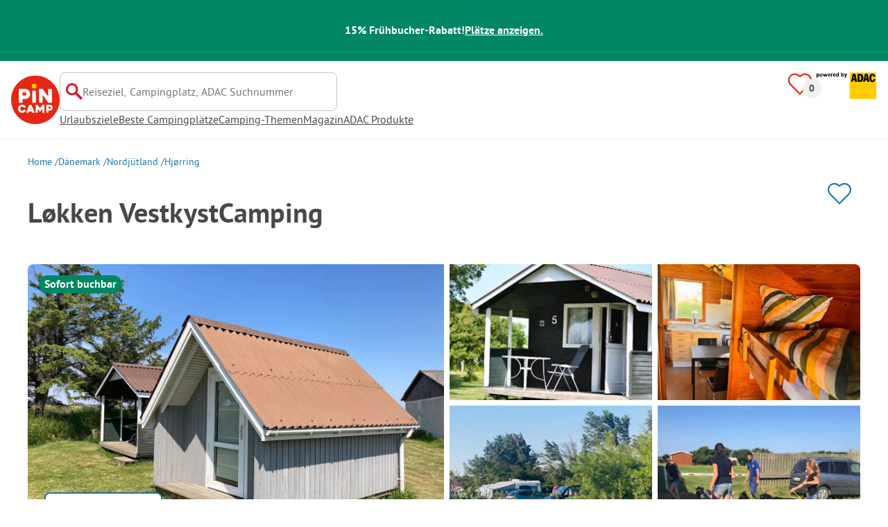

--- FILE ---
content_type: application/javascript
request_url: https://assets.pincamp.com/_next/static/chunks/pages/campsite/%5B...slug%5D-bffd82d596865d7a.js
body_size: 39594
content:
(self.webpackChunk_N_E=self.webpackChunk_N_E||[]).push([[6410,138],{61310:function(e,t,i){(window.__NEXT_P=window.__NEXT_P||[]).push(["/campsite/[...slug]",function(){return i(55333)}])},40603:function(e,t,i){"use strict";i.d(t,{Z:function(){return v}});var r=i(35944);i(67294);var n=i(54181),a=i(45697),o=i.n(a);let s=new Map([["error","error"],["warning","warning"],["info","checkBlue"]]),l={variant:o().oneOf(["error","warning","info"]),className:o().string,children:o().node.isRequired,showIcon:o().bool,iconName:o().string};var c=i(70917),d=i(64161);let p=(0,c.iv)("align-items:flex-start;border-radius:",d.n_,";display:flex;gap:var(--spacing-xxs);padding:var(--spacing-xxs);width:fit-content;border:1px solid;"),u={warning:(0,c.iv)("background-color:var(--background-warning);border-color:var(--border-warning);"),error:(0,c.iv)("background-color:var(--background-error);border-color:var(--border-error);"),info:(0,c.iv)("background-color:var(--background-mark-blue);border-color:var(--border-info);")},g=(0,c.iv)("line-height:16px;"),h=e=>{let{variant:t="error",className:i="",showIcon:a=!0,children:o}=e;return(0,r.BX)("div",{css:[p,u[t]],className:i,role:"alert",children:[a&&(0,r.tZ)(n.Z,{"aria-hidden":"true",focusable:"false",name:s.get(t)}),(0,r.tZ)("span",{className:"sr-only",children:t}),(0,r.tZ)("p",{css:g,children:o})]})};h.propTypes=l;var v=h},93818:function(e,t,i){"use strict";i.d(t,{Z:function(){return y}});var r=i(35944),n=i(67294),a=i(18357),o=i(25675),s=i.n(o),l=i(24973),c=i(36423),d=i(13668),p=i(4063),u=i(13267),g=i(89764),h=i(81393),v=i(25637),m=i(59911);let f={auto:"compress,format",crop:"edges",fit:"crop"};var b=i(28353);let Z=e=>{let{buttonText:t,description:i,headline:n,trackingId:a,logo:o}=e;return(0,r.BX)("div",{css:b.nC,children:[(0,r.BX)("section",{css:b.kQ,children:[(0,r.tZ)("h2",{children:n}),(0,r.tZ)("p",{children:i}),(0,r.tZ)("button",{css:b.LI,children:t})]}),(0,r.tZ)("footer",{css:b.jY,children:(0,r.tZ)(s(),{alt:"logo",className:"logo-img",src:(0,v.zO)({image:o,options:f}),id:a,fill:!0,css:l.cU,unoptimized:!0})})]})};Z.propTypes=m.Z;let x=e=>{let{buttonText:t,description:i,headline:o,buttonLink:g,trackingId:m,logo:x,background:y}=e,{prepareToTrackSpecialAds:{specialAdsClick:w,specialAdsImpressions:B}}=(0,u.Z)("teaser special ads"),{ref:k,inView:C}=(0,a.YD)(),$=!(0,h.Qt)(y)&&!(0,h.Qt)(x),T=w({trackingId:m}),_=(0,n.useCallback)(()=>B([{trackingId:m}]),[B,m]);(0,n.useEffect)(()=>{C&&m&&_()()},[_,C,m]);let{getAdsTileLabelStyles:P}=(0,p.Z)();return!!$&&(0,r.tZ)(d.Z,{css:b.p4,openInNewWindow:!0,to:g||"/",onClick:T,children:(0,r.BX)("div",{css:[b.YS,P()],ref:k,children:[(0,r.tZ)(s(),{alt:"cover image",src:(0,v.zO)({image:y,options:{...f,w:322,h:436}}),css:[b.IV,l.sA],fill:!0,unoptimized:!0}),(0,r.tZ)(c.Z,{copyright:y?.copyright}),(0,r.tZ)(Z,{buttonText:t,description:i,headline:o,logo:x,trackingId:m})]})})};x.propTypes=g.Z;var y=x},28353:function(e,t,i){"use strict";i.d(t,{IV:function(){return c},LI:function(){return u},YS:function(){return l},jY:function(){return g},kQ:function(){return p},nC:function(){return d},p4:function(){return s},zN:function(){return h}});var r=i(70917),n=i(64161),a=i(37681),o=i(34721);let s=(0,r.iv)("text-decoration:none;"),l=(0,r.iv)("position:relative;width:100%;max-width:418px;max-height:447px;height:100%;background:linear-gradient(rgba(0,0,0,0.2),rgba(0,0,0,0.2));background-size:cover;padding:40px 16px 16px;overflow:hidden;"),c=(0,r.iv)("width:100%;height:100%;object-fit:cover;filter:brightness(80%);"),d=(0,r.iv)("position:relative;height:100%;padding-bottom:46px;"),p=(0,r.iv)("display:flex;flex-direction:column;h2{color:var(--white);font-size:",a.BI,";margin-bottom:10px;}p{color:var(--white);font-weight:",a.Se,";margin-bottom:20px;}"),u=(0,r.iv)("appearance:unset;background:var(--white);border:none;border-radius:",n.BG,";width:fit-content;outline:unset;font-size:",a._V,";font-weight:",a.Se,";padding:6px;color:var(--text-primary);cursor:pointer;"),g=(0,r.iv)("position:relative;max-width:60px;width:100%;height:40px;position:absolute;right:0;bottom:0;label:bannerAdLogo;"),h=(0,r.iv)("display:none;",o.BC.xl,"{display:block;height:460px;margin:var(--spacing-s) 0;[class*='messageLabelWithContent']{::after{padding:2px 8px;}}[class*='bannerAdLogo']{height:70px;max-width:unset;> img{object-position:right;}}}")},2345:function(e,t,i){"use strict";i.d(t,{Z:function(){return w}});var r=i(35944);i(67294);var n=i(61798),a=i(62303),o=i(765),s=i(84683),l=i(53896),c=i(86318),d=i(72265),p=i(11427);let u=i(34822).T.Accommodations;var g=i(70917),h=i(64161),v=i(37681),m=i(34721);let f=(0,g.iv)("label:dateSection;grid-area:dateSection;display:flex;flex-direction:column;gap:var(--spacing-xs);background:var(--background-light-gray);border-radius:",h.n_,";padding:var(--spacing-s);margin:var(--spacing-s) var(--spacing-xs) 0 var(--spacing-xs);",m.BC.md,"{margin:0 var(--spacing-s) var(--spacing-s) var(--spacing-s);align-self:end;}",m.BC.lg,"{margin:0 var(--spacing-s) var(--spacing-s) 0;}"),b=(0,g.iv)("gap:var(--spacing-xs);font-size:",v.tw,";color:var(--text-link);text-decoration:underline;border-color:var(--text-link);"),Z=(0,g.iv)("font-size:",v.rR,";");var x=i(70197);let y=e=>{let{name:t,accommodationId:i,category:d,arrivalDate:g,departureDate:h,isFlexibleAccommodation:v=!1,partner:m}=e,{totalGuests:y}=(0,l.Z)(),{t:w}=(0,n.$G)(u),B=!!g&&!!h,k=B?{selectedDays:{from:(0,x.D)(g),to:(0,x.D)(h)}}:{},{showModal:C,calendarModal:$}=(0,c.Z)({name:t,shouldSubmit:!0,accommodationId:i,category:d,trackingAction:"accommodations",partner:m,...k}),T={weekday:"short",day:"numeric",month:"numeric"},_=()=>{C()},P=(0,p.$)(_);return(0,r.BX)("div",{css:f,children:[!B&&(0,r.BX)(r.HY,{children:[(0,r.tZ)("h4",{children:w("date-section.enter-travel-dates")}),(0,r.tZ)(a.Z,{isFullWidth:!0,onClick:_,onKeyDown:P,size:"large",children:w("date-section.select-dates")})]}),B&&(0,r.BX)(r.HY,{children:[(0,r.tZ)("h4",{children:w(v?"date-section.flexible-travel-dates":"date-section.selected-travel-dates")}),(0,r.BX)(a.Z,{isFullWidth:!0,size:"large",variant:"primaryOutlined",onClick:_,onKeyDown:P,css:b,children:[(0,r.tZ)(o.Z,{date:g,options:T})," -"," ",(0,r.tZ)(o.Z,{date:h,options:T})," |"," ",w("total-guests",{count:y}),(0,r.tZ)(s.Z,{icon:"edit",css:Z})]})]}),$]})};y.propTypes=d.wg;var w=y},83384:function(e,t,i){"use strict";i.d(t,{Z:function(){return _}});var r=i(35944),n=i(67294),a=i(61798),o=i(72265),s=i(11427),l=i(36148),c=i(24143),d=i(62303),p=i(23076),u=i(86318),g=i(70281),h=i(38941),v=i(13267),m=i(86029);let f=e=>{let{id:t,name:i,rate:n=o.LE.rate,category:s,partner:f,isFlexibleAccommodation:b=!1,isCheapest:Z=!1,isPopular:x=!1}=e,{prn:y}=(0,h.Z)(),{prepareToTrackEvent:{clickEvent:w}}=(0,v.Z)(b?"suggested travel dates":m.kb),{isLivePrices:B}=(0,p.Z)(),{t:k}=(0,a.$G)(m.Bq),{showModal:C,calendarModal:$}=(0,u.Z)({shouldSubmit:!0,name:i,accommodationId:t}),{accommodationClickout:T}=(0,g.Z)(),{url:_}=n,P=c.oU(Z,x)?.trim()?.split(".")?.at(1)?.replaceAll("-","_"),X=w("click show price",{prn:y}),I=w("entry booking flow",{prn:y,accommodationType:s,bookingPartner:f,offerLabel:P});return(0,r.BX)("div",{css:l.Y2,children:[$,(0,r.tZ)(d.Z,{type:"primary",isFullWidth:!0,size:"large",onClick:e=>{if(e.preventDefault(),!B){X(),C();return}I(),T({url:_,prn:y,id:t})},children:k(B?"reserve":"show-prices")})]})};f.propTypes=o.ZP;var b=i(48822),Z=i(14744);let x=e=>{let{totalNights:t,discountName:i,discountDescription:n,hasDiscount:o=!1,rateName:s="",unitsAvailable:c=0}=e,{t:d}=(0,a.$G)(Z.Ru),p=c<=m.yt&&c>0;return(0,r.BX)(r.HY,{children:[t&&(0,r.BX)("div",{css:l.yY,children:[(0,r.tZ)("p",{children:d("night",{count:t})}),p&&(0,r.tZ)("p",{css:l.sX,children:d("units-left",{count:c,ns:Z.Bq})})]}),(0,r.BX)("div",{css:l.LT,children:[o&&(0,r.BX)("p",{children:[i," ",n]}),!o&&s&&(0,r.tZ)("p",{children:s})]})]})};x.propTypes=b.g;var y=i(41249),w=i(11163),B=i(49727),k=i(54717);let C=e=>{let{hasTouristTax:t=o.LE.hasTouristTax,touristTax:i=o.LE.touristTax}=e,{t:n}=(0,a.$G)(m.Bq),{locale:s}=(0,w.useRouter)(),{global:{showTouristTax:l}={}}=(0,g.Z)(),{isInclusive:c,value:d,unit:p,currency:u}=i,h=(0,B.T)(d,u,{},s);return t&&l&&(0,r.BX)("p",{css:k.BR,children:[n(`tourist-tax.${c?"included":"excluded"}`)," ",n("tourist-tax",{price:h,unit:p})]})};C.propTypes={touristTax:o.ZP.touristTax,hasTouristTax:o.ZP.hasTouristTax};let $=e=>{let{isEseason:t=!1,rate:i,hasTouristTax:n=!1,touristTax:o}=e,{isLivePrices:s}=(0,p.Z)(),{t:d}=(0,a.$G)(m.Bq),{locale:u}=(0,w.useRouter)(),{hasPriceDiffers:g,isDiscountedPriceHigherThanOriginal:h}=(0,c.ZY)(i),{total:v,currency:f,originalPrice:b}=i,Z=g&&v>=b?b:v,x=s&&(0,B.T)(Z,f,{},u),y=g&&(0,B.T)(b,f,{},u);return s&&!t&&(0,r.BX)("div",{css:l.wZ,children:[g&&!h&&(0,r.tZ)("p",{css:l.dz,children:y}),(0,r.tZ)(C,{hasTouristTax:n,touristTax:o}),(0,r.BX)("p",{css:(0,l.ng)(g),children:[(0,r.tZ)("span",{children:d("from-text")})," ",(0,r.tZ)("strong",{children:x})]})]})};$.propTypes=o.Pr;let T=e=>{let{id:t,totalNights:i,rates:d,isEseason:p=o.LE.isEseason,category:u,partner:g,isCheapest:h=o.LE.isCheapest,isPopular:v=o.LE.isPopular,touristTax:m=o.LE.touristTax,hasTouristTax:b=o.LE.hasTouristTax,isFlexibleAccommodation:w=!1,showAllRates:B=!1}=e,{t:k}=(0,a.$G)(Z.Bq),[C,T]=(0,n.useState)(B),_=d?.length>0,P=_&&d.length>1,X=()=>{T(!C)};return(0,r.BX)("div",{css:l.zx,children:[P&&!B&&(0,r.BX)("div",{css:l.$t,onClick:X,onKeyDown:(0,s.$)(X),role:"button",tabIndex:"0",children:[k(`price-section.${C?"show-less-offers":"show-more-offers"}`)," ",C?"▴":"▾"]}),_&&d.map((e,n)=>(0,r.BX)("div",{css:[l.CC,!C&&n>0&&l.oJ],children:[(0,r.tZ)(x,{totalNights:e?.nights||i,...P&&{rateName:e?.name},...(0,c.ZY)(e),unitsAvailable:e?.unitsAvailable}),(0,r.tZ)("div",{css:l.s0,children:(0,r.tZ)(y.Z,{...(0,c.ZY)(e)})}),(0,r.tZ)($,{partner:g,rate:e,isEseason:p,touristTax:m,hasTouristTax:b}),(0,r.tZ)(f,{id:t,rate:e,category:u,partner:g,isFlexibleAccommodation:w,isCheapest:h,isPopular:v})]},`${t}-${n}`))]})};T.propTypes=o.ZP;var _=T},41249:function(e,t,i){"use strict";i.d(t,{Z:function(){return d}});var r=i(35944);i(67294);var n=i(61798),a=i(86029),o=i(48822),s=i(54717);let l=new Map([["CKE",{bgColor:"--cke-discount-pill-bg",color:"--white",i18nkey:"label.cke-discount"}],["ADAC_CAMPCARD",{bgColor:"--adac-campcard-discount-pill-bg",color:"--charcoal",i18nkey:"label.adac-campcard-discount"}],[null,{bgColor:"--other-discount-pill-bg",color:"--white",i18nkey:"label.discount"}]]),c=e=>{let{discountTag:t=null,hasDiscount:i=!1,hasPriceDiffers:o=!1}=e,{t:c}=(0,n.$G)(a.Bq);if(!i||!o)return;let{bgColor:d,color:p,i18nkey:u}=l.get(t),g=s.b9(d,p);return!!u&&(0,r.tZ)("p",{css:[s.Cd,g],children:c(u)})};c.propTypes=o.g;var d=c},14744:function(e,t,i){"use strict";i.d(t,{Bq:function(){return o},Jp:function(){return d},Ru:function(){return a},S8:function(){return c},aR:function(){return l},c0:function(){return s}});var r=i(58798),n=i(34822);let a=n.T.AvailabilityBox,o=n.T.Accommodations,s="property_type",l=["bedrooms","allow_pets"],c=new Map([["bedrooms","bed"],["allow_pets","dogs_allowed"],["has_air_condition","aircon"],["has_tv","tv"],["has_electricity","elecricity"],["provide_accessibility","accessible"],["has_kitchen","kitchen"],["has_dishwasher","dishwasher"],["has_wifi","wifi"],["bathrooms","sanitary"],["size_sqm","size"],["has_terrace","terrace"],["has_pool","swimming"]]),d=new Map([[r.V0.HOME,"home"],[r.V0.PITCH,"rental"]])},54717:function(e,t,i){"use strict";i.d(t,{BR:function(){return c},Cd:function(){return o},F2:function(){return a},H2:function(){return s},It:function(){return d},b9:function(){return l}});var r=i(70917),n=i(37681);let a=(0,r.iv)("background:var(--green);color:white;"),o=(0,r.iv)("border-radius:14px;font-weight:",n.Se,";padding:2px 8px;width:fit-content;margin-bottom:var(--spacing-xxs);font-size:",n._V,";color:var(--charcoal);"),s=(0,r.iv)("background:var(--popular-accommodation-pill-bg);"),l=(e,t)=>(0,r.iv)("color:var(",t,");background:var(",e,");margin-bottom:unset;"),c=(0,r.iv)("grid-area:touristTax;font-size:",n.QR,";color:var(--breadcrumb-text);"),d=(0,r.iv)("height:100vh;")},86029:function(e,t,i){"use strict";i.d(t,{$T:function(){return s},Bq:function(){return a},Ss:function(){return c},fi:function(){return d},fn:function(){return o},kb:function(){return p},yt:function(){return l}});var r=i(53601),n=i(34822);let a=n.T.Accommodations;n.T.Common,n.T.Tile;let o=n.T.AccessibilityTitles,s=["all",r.Y,"home"],l=5,c=3,d=5,p="accommodations"},36148:function(e,t,i){"use strict";i.d(t,{$O:function(){return _},$s:function(){return V},$t:function(){return z},BS:function(){return m},CC:function(){return S},DY:function(){return Y},F0:function(){return c},F1:function(){return h},FJ:function(){return f},IV:function(){return G},KA:function(){return p},LT:function(){return N},OR:function(){return j},Oc:function(){return y},Pb:function(){return F},Pu:function(){return L},TN:function(){return b},To:function(){return g},VG:function(){return Z},WL:function(){return w},Y2:function(){return T},ZV:function(){return X},ai:function(){return k},al:function(){return d},b0:function(){return x},bF:function(){return Q},dz:function(){return M},eJ:function(){return C},fN:function(){return $},g_:function(){return u},lP:function(){return O},ng:function(){return A},oJ:function(){return D},pR:function(){return E},po:function(){return W},re:function(){return H},s0:function(){return q},sX:function(){return B},tP:function(){return J},u8:function(){return U},uO:function(){return v},wZ:function(){return I},yY:function(){return P},zF:function(){return K},zx:function(){return R}});var r=i(70917),n=i(64161),a=i(37681),o=i(34721);let s=(0,r.iv)("display:grid;grid-template-rows:28px auto;grid-template-areas:'row1'\n    'row2';"),l=(0,r.iv)("border:1px solid var(--border-pinned-accommodation);",n.Eg),c=(0,r.iv)("margin-top:var(--spacing-xs);padding:var(--spacing-xs);",o.BC.md,"{padding:var(--spacing-xxs) 0;}"),d=(0,r.iv)("display:none;"),p=e=>(0,r.iv)("padding:var(--spacing-xs);margin:var(--spacing-xs) 0 var(--spacing-l) 0;background:var(--background-light-gray);border-radius:",n.TR,";&:last-of-type{margin-bottom:0;}",o.BC.md,"{padding:var(--spacing-m);}",!e&&d,";"),u=function(){let e=arguments.length>0&&void 0!==arguments[0]&&arguments[0];return(0,r.iv)("display:flex;flex-direction:column;",e&&`[class*='itemBox']:nth-of-type(5) {
        ${d};
      }
  `,";")},g=function(){let e=arguments.length>0&&void 0!==arguments[0]&&arguments[0];return(0,r.iv)("label:itemBox;order:",e?-1:"initial",";border-radius:",n.n_,";background:var(--white);display:grid;grid-template-columns:auto;grid-template-rows:auto;grid-template-areas:'picture'\n    'title'\n    'attributes'\n    'detailAndModal'\n    'dateSection'\n    'nightsAndDiscountAndPriceAndFooter';align-items:start;gap:var(--spacing-xxs);margin:var(--spacing-xs) 0;",e&&l," ",o.BC.md,"{grid-template-columns:358px 1fr;grid-template-areas:'picture title'\n      'picture attributes'\n      'picture detailAndModal'\n      'picture dateSection'\n      'nightsAndDiscountAndPriceAndFooter nightsAndDiscountAndPriceAndFooter';gap:0;}",o.BC.lg,"{grid-template-columns:333px minmax(422px,1fr) auto;grid-template-areas:'picture title title'\n      'picture attributes dateSection'\n      'picture detailAndModal dateSection'\n      'nightsAndDiscountAndPriceAndFooter nightsAndDiscountAndPriceAndFooter nightsAndDiscountAndPriceAndFooter';gap:0;}")},h=(0,r.iv)(n.Hn,";color:transparent;width:100%;"),v=(0,r.iv)("position:relative;overflow:hidden;grid-area:picture;aspect-ratio:1.43 / 1;border-radius:",n.n_,";",o.BC.md,"{aspect-ratio:179 / 220;border-radius:",n.n_," 0 0 0;}",o.BC.lg,"{aspect-ratio:4 / 3;border-radius:",n.n_," 0 0 ",n.n_,";}[class*='pills-wrapper']{position:absolute;top:10px;left:10px;}:focus-visible{",n.BU,";}"),m=(0,r.iv)("position:absolute;right:8px;bottom:8px;padding:2px 4px;background-color:var(--text-primary);color:var(--white);border-radius:",n.BG,";font-size:",a._V,";font-weight:",a.Se,";"),f=(0,r.iv)("label:titleWrapper;grid-area:title;display:flex;flex-direction:column-reverse;margin:var(--spacing-s);h5{color:var(--text-label);font-weight:",a.oN,";margin-bottom:var(--spacing-xxs);text-transform:capitalize;}"),b=(0,r.iv)("font-size:",a.tw,";font-weight:",a.Se,";margin-bottom:var(--spacing-xxs);",o.BC.md,"{font-size:",a.rR,";line-height:",a.BI,";}"),Z=(0,r.iv)("font-size:",a.tw,";"),x=(0,r.iv)("grid-area:detailAndModal;align-self:center;display:flex;flex-direction:column;align-items:flex-start;justify-content:center;gap:var(--spacing-xxs);margin:0 var(--spacing-s);",o.BC.lg,"{margin:0 var(--spacing-s) var(--spacing-s) var(--spacing-s);}"),y=(0,r.iv)("font-size:",a.tw,";font-weight:",a.Se,";align-items:center;display:flex;gap:var(--spacing-xxs);"),w=(0,r.iv)("grid-area:content;font-size:",a.tw,";font-weight:",a.oN,";color:var(--charcoal);margin:0 var(--spacing-xs);a{color:var(--anchor-primary);font-weight:",a.Se,";text-decoration:none;}",o.BC.md,"{line-height:",a.rR,";}",o.BC.lg,"{margin:0 0 var(--spacing-xs) 0;}> p{color:var(--charcoal);}"),B=(0,r.iv)("color:var(--text-error);font-size:",a.tw,";"),k=(0,r.iv)("label:see-more;margin:var(--spacing-s) auto 0;"),C=(0,r.iv)("cursor:pointer;color:var(--text-link);"),$=(0,r.iv)("margin:var(--spacing-s) var(--spacing-xs) 0 var(--spacing-xs);",o.BC.xl,"{margin:14px 0 0 0;}button{margin-top:var(--spacing-xs);}"),T=(0,r.iv)("grid-area:priceCta;justify-self:stretch;"),_=(0,r.iv)("grid-area:nightsAndDiscounts;align-self:start;align-items:end;",s,";"),P=(0,r.iv)("grid-area:nights;line-height:27.5px;color:var(--black);"),X=(0,r.iv)("label:pills-wrapper;grid-area:pills;display:flex;flex-direction:column;align-items:flex-end;gap:var(--spacing-xxs);"),I=(0,r.iv)("grid-area:price;text-align:right;display:grid;align-items:center;column-gap:var(--spacing-xxs);grid-template-rows:auto;grid-template-columns:auto;grid-template-areas:'strikeThrough totalPrice'\n    'touristTax touristTax';margin-left:auto;"),A=e=>(0,r.iv)("grid-area:totalPrice;color:",e?"var(--green)":"var(--charcoal)",";font-size:",a.BI,";display:flex;align-items:center;justify-content:flex-end;gap:var(--spacing-3xs);span{font-size:",a.tw,";}"),R=(0,r.iv)("grid-area:nightsAndDiscountAndPriceAndFooter;margin:var(--spacing-s) var(--spacing-xs) var(--spacing-xxs)\n    var(--spacing-xs);display:grid;grid-template-rows:auto;gap:var(--spacing-xs);",o.BC.md,"{gap:unset;margin:0 var(--spacing-s);}"),z=(0,r.iv)("grid-row-start:2;text-align:center;color:var(--text-link);text-decoration:underline;cursor:pointer;",o.BC.md,"{padding:var(--spacing-xxs) 0;border-top:1px solid var(--border-light-gray);}"),S=(0,r.iv)("display:grid;gap:var(--spacing-xxs);align-items:center;justify-items:end;text-align:right;grid-template-columns:auto;grid-template-rows:auto;grid-template-areas:'nights'\n    'discounts'\n    'pills'\n    'price'\n    'priceCta';",o.BC.md,"{border-top:1px solid var(--border-light-gray);text-align:unset;justify-items:unset;padding:var(--spacing-xs) 0;gap:var(--spacing-s);grid-template-areas:'nights discounts discounts' 'pills price priceCta';grid-template-columns:1fr 1fr auto;grid-template-rows:auto;}",o.BC.lg,"{grid-template-areas:'nights discounts pills price priceCta';grid-template-columns:1fr 1fr auto 1fr 1fr;}"),D=(0,r.iv)("display:none;visibility:hidden;"),q=(0,r.iv)("grid-area:pills;"),M=(0,r.iv)("grid-area:strikeThrough;color:var(--charcoal);text-decoration:line-through;"),N=(0,r.iv)("grid-area:discounts;color:var(--green);"),L=(0,r.iv)("grid-area:slideshow;min-width:100%;",o.BC.md,"{min-width:436px;}ol,li{list-style:none;margin:0;padding:0;}"),G=(0,r.iv)("position:absolute;top:0;margin-top:37.5%;width:48px;height:48px;transform:translateY(-50%);font-size:0;"),F=(0,r.iv)("left:10px;"),j=(0,r.iv)("right:10px;"),E=(0,r.iv)("position:relative;padding-top:75%;perspective:100px;.button{display:flex;justify-content:center;align-items:center;width:36px;height:36px;font-size:",a.rG,";background-color:var(--white-almost-transparent);border-radius:100%;}.arrow-prev,.arrow-next{display:flex;justify-content:center;align-items:center;width:48px;height:48px;position:absolute;top:0;margin-top:37.5%;transform:translateY(-50%);z-index:1;pointer-events:none;}.arrow-next{",j,";.button{padding-left:var(--spacing-4xs);}}.arrow-prev{",F,";}"),O=(0,r.iv)("::after,::before{display:none;}"),H=(0,r.iv)("position:absolute;top:0;right:0;bottom:0;left:0;display:flex;overflow-x:scroll;scroll-behavior:smooth;scroll-snap-type:x mandatory;-ms-overflow-style:none;scrollbar-width:none;::-webkit-scrollbar{display:none;}"),Y=(0,r.iv)("position:absolute;top:0;left:0;width:100%;height:100%;scroll-snap-align:center;"),V=(0,r.iv)("position:relative;flex:0 0 100%;width:100%;"),W=(0,r.iv)("margin:var(--spacing-s) 0;"),Q=(0,r.iv)("grid-area:attributes;margin:0 var(--spacing-s);column-count:2;column-gap:var(--spacing-xxs);",o.BC.md,"{align-self:start;margin:0 var(--spacing-s) var(--spacing-s) var(--spacing-s);}"),K=(0,r.iv)("align-items:center;display:flex;gap:var(--spacing-xxs);margin-bottom:var(--spacing-xs);color:var(--charcoal);"),U=(0,r.iv)("align-self:flex-start;font-size:",a.rR,";"),J=(0,r.iv)("padding:0 var(--spacing-xs);",o.BC.lg,"{padding:0;}")},24143:function(e,t,i){"use strict";i.d(t,{Bh:function(){return h},ZY:function(){return d},cc:function(){return u},fB:function(){return l},hh:function(){return p},m8:function(){return s},oU:function(){return g},qQ:function(){return c}});var r=i(63121),n=i(81393),a=i(25637),o=i(14744);let s=function(){let e=arguments.length>0&&void 0!==arguments[0]?arguments[0]:[],[t=""]=e;return t||(0,a.zO)()},l=function(){let e=arguments.length>0&&void 0!==arguments[0]?arguments[0]:[],[t]=e;return t||{}},c=e=>{let{target:t}=e,i=t.src;return r.Z.error("Failed to loade image",{target:t,originalSrc:i}),t.src=s([])},d=function(){let e=arguments.length>0&&void 0!==arguments[0]?arguments[0]:{},{discountName:t,discountTag:i,discountDescription:r,total:n,originalPrice:a}=e,o=Number(n)!==Number(a);return{discountName:t,discountTag:i,discountDescription:r,hasDiscount:!!t||!!r,hasPriceDiffers:o,isDiscountedPriceHigherThanOriginal:o&&n>=a}},p=function(){let e=arguments.length>0&&void 0!==arguments[0]?arguments[0]:[],t=arguments.length>1&&void 0!==arguments[1]?arguments[1]:[],i=arguments.length>2&&void 0!==arguments[2]?arguments[2]:0,[r,a]=(0,n.zP)(e,i);if(0===a.length&&r.length<i){let e=i-r.length,[o,s]=(0,n.zP)(t,e);return[[r,a],[o,s]]}return[[r,a],[[],t]]},u=e=>{let[t,i]=(0,n.C1)(e,e=>o.aR.includes(e.key)),r=(0,n.sq)(t,o.aR,"key"),[a]=(0,n.zP)([...r,...i],4);return a},g=function(){let e=arguments.length>0&&void 0!==arguments[0]&&arguments[0],t=arguments.length>1&&void 0!==arguments[1]&&arguments[1];return e?"label.cheapest-offer":t?"label.popular-offer":void 0},h=e=>{e.preventDefault(),document.querySelector(e.currentTarget.hash).scrollIntoView()}},81076:function(e,t,i){"use strict";var r=i(35944);i(67294);var n=i(61798),a=i(45697),o=i.n(a),s=i(54181),l=i(70281),c=i(38941),d=i(87171),p=i(2344);let u=e=>{let{title:t,line1:i,line2:a,button:o,className:u}=e,{t:g}=(0,n.$G)(d.CM),{global:{poweredByLogo:h}={}}=(0,l.Z)(),{name:v}=(0,c.Z)();return(0,r.BX)("article",{css:p.rh,className:u,children:[(0,r.tZ)("header",{css:p.zb,children:(0,r.BX)("h2",{children:[g("accommodations")," (",v,")"]})}),t&&(0,r.tZ)("div",{css:p.FJ,children:t}),i&&(0,r.tZ)("div",{css:p._I,children:i}),a&&(0,r.tZ)("div",{css:p.uK,children:a}),o&&(0,r.tZ)("div",{css:p.Yq,children:o}),h&&(0,r.tZ)("div",{css:p.Ek,children:(0,r.tZ)(s.Z,{name:h})})]})};u.propTypes={title:o().object,line1:o().object,line2:o().object,button:o().object,className:o().string},u.defaultProps={className:""},t.Z=u},87171:function(e,t,i){"use strict";i.d(t,{Bq:function(){return n},CM:function(){return a},rB:function(){return o}});var r=i(34822);let n=r.T.AvailabilityBox,a=r.T.Accommodations;r.T.Tile;let o=r.T.AccessibilityTitles},14868:function(e,t,i){"use strict";var r=i(35944);i(67294);var n=i(2344);t.Z=()=>(0,r.tZ)("div",{css:[n.dG,n.yf],children:(0,r.tZ)("div",{css:[n.cW,n.tc],children:"..."})})},2344:function(e,t,i){"use strict";i.d(t,{Ek:function(){return b},F6:function(){return R},FJ:function(){return h},Ph:function(){return S},R0:function(){return k},Rc:function(){return y},Rd:function(){return $},TP:function(){return I},Xf:function(){return z},Yq:function(){return f},ZE:function(){return x},_I:function(){return v},aW:function(){return w},by:function(){return X},cW:function(){return _},dG:function(){return B},nm:function(){return T},rh:function(){return Z},tc:function(){return P},uK:function(){return m},yf:function(){return C},zX:function(){return A},zb:function(){return g}});var r=i(70917),n=i(64161),a=i(37681),o=i(34721),s=i(24973);let l=`${o.j$.xs}px`,c=(0,r.iv)("grid-template-areas:'bigtitle'\n    'title'\n    'line1'\n    'line2'\n    'button'\n    'provider';"),d=(0,r.iv)("grid-template-areas:'title'\n    'line1'\n    'line2'\n    'button'\n    'provider';"),p=(0,r.iv)("grid-template-columns:1fr 1fr 232px;grid-template-areas:'bigtitle bigtitle bigtitle'\n    'title title title'\n    'line1 line2 button'\n    'provider provider provider';"),u=(0,r.iv)("grid-template-areas:'bigtitle bigtitle bigtitle'\n    'title title title'\n    'line1 line1 line1'\n    'provider provider provider';"),g=(0,r.iv)("label:bigtitle;grid-area:bigtitle;font-weight:",a.Se,";font-size:",a.BI,";line-height:",a.Ze,";",o.BC.md,"{font-size:",a.Ze,";line-height:",a.eu,";}"),h=(0,r.iv)("label:title;grid-area:title;"),v=(0,r.iv)("label:line1;grid-area:line1;"),m=(0,r.iv)("label:line2;grid-area:line2;"),f=(0,r.iv)("label:button;grid-area:button;"),b=(0,r.iv)("label:provider;grid-area:provider;place-self:end;"),Z=(0,r.iv)("background-color:var(--booking-box-bg);border-radius:",n.rf,";padding:16px;gap:var(--spacing-xxs);display:grid;",c," ",o.BC.md,"{",d,"    [class*='bigtitle']{display:none;content-visibility:hidden;}[class*='button']{display:initial;content-visibility:visible;}}@container (min-width:",l,"){",p,"    button{height:100%;}[class*='bigtitle']{display:initial;content-visibility:visible;}}"),x=(0,r.iv)("[class*='line2'],[class*='button']{display:none;content-visibility:hidden;}",o.BC.md,"{[class*='line2'],[class*='button']{display:initial;content-visibility:visible;}}@container (min-width:",l,"){",u,"    [class*='button'],[class*='line2']{display:none;content-visibility:hidden;}}"),y=(0,r.iv)("font-weight:",a.Se,";color:var(--text-primary);font-size:",a.tw,";line-height:",a.rR,";",o.BC.md,"{font-size:",a.rR,";line-height:",a.BI,";}"),w=(0,r.iv)("padding:12px 0 12px 10px;"),B=(0,r.iv)("background:var(--white);border-radius:",n.rf,";color:var(--text-primary);",(0,s.PM)(`
    cursor: pointer;
  `),";"),k=(0,r.iv)(B," ",(0,s.PM)(`
    cursor: unset;
  `),";"),C=(0,r.iv)("display:flex;align-items:center;gap:10px;"),$=(0,r.iv)("display:flex;flex-wrap:nowrap;align-items:center;justify-content:flex-start;padding:16px;height:54px;p{font-size:",a.tw,";font-weight:",a.Se,";text-decoration:underline;white-space:nowrap;}"),T=(0,r.iv)("padding:16px;gap:20px;display:flex;flex-direction:column;align-items:stretch;p{display:flex;flex-direction:row;justify-content:space-between;align-items:center;font-size:",a.tw,";font-weight:",a.oN,";strong{font-size:",a.rR,";font-weight:",a.Se,";}}"),_=(0,r.iv)("position:relative;display:flex;flex-direction:column;width:50%;font-size:",a.QR,";color:var(--charcoal);font-weight:",a.Se,";margin:0;span{font-weight:",a.oN,";}p{font-size:",a.tw,";font-weight:",a.Se,";}"),P=(0,r.iv)("flex-basis:100%;color:transparent;border-radius:",n.rf,";padding:15px;",n.Hn,";"),X=(0,r.iv)("color:transparent;",n.Hn,";"),I=e=>(0,r.iv)("filter:grayscale(",e?"0":"1",");"),A=(0,r.iv)(":before{content:'';width:3px;height:25px;background-color:var(--text-primary);position:absolute;left:-8px;top:8px;}"),R=(0,r.iv)("margin-top:var(--spacing-s);"),z=(0,r.iv)("background-color:var(--button-primary);border-color:var(--button-primary);max-height:48px;"),S=(0,r.iv)("display:none;content-visibility:hidden;@container (min-width:",l,"){margin-left:20px;display:initial;content-visibility:visible;min-width:fit-content;padding:0;border:none;color:var(--text-primary);font-size:",a.tw,";text-decoration:underline;cursor:pointer;}")},7786:function(e,t,i){"use strict";i.d(t,{KB:function(){return o},V8:function(){return l},f_:function(){return c},qX:function(){return s},yc:function(){return a}});var r=i(65882),n=i(59938);let a=function(e,t,i){let a=arguments.length>3&&void 0!==arguments[3]?arguments[3]:{},o={excludePrns:i};return e&&t&&(o.viewport=(0,r.A5)({lat:e,lon:t})),(0,n.ID)({...a,...o})},o=e=>{let{isBookable:t,hasDates:i,hasGuests:r,hasAccommodations:n,isLivePrices:a}=e;return t&&i&&r&&n&&a},s=e=>{let{isBookable:t,hasDates:i,hasGuests:r,hasAccommodations:n,isLivePrices:a}=e;return t&&i&&r&&!n&&a},l=e=>{let{isBookable:t,hasDates:i}=e;return t&&i},c=e=>{let{isBookable:t,hasDates:i}=e;return!t&&i}},90381:function(e,t,i){"use strict";i.d(t,{Bq:function(){return n},DT:function(){return a},F2:function(){return s},NW:function(){return o},Ur:function(){return l}});var r=i(34822);let n=r.T.CSPMap,a=r.T.CTABox,o=11,s={adac:"adacLogo",anwb:"anwbLogo"},l="mapLogo"},20286:function(e,t,i){"use strict";i.d(t,{Aq:function(){return v},BC:function(){return g},Cj:function(){return h},PX:function(){return d},kQ:function(){return c},mr:function(){return Z},nC:function(){return l},nP:function(){return p},om:function(){return b},qv:function(){return u},vW:function(){return m},yB:function(){return f}});var r=i(70917),n=i(64161),a=i(37681),o=i(34721),s=i(24973);let l=(0,r.iv)("display:grid;grid-row-gap:20px;",o.BC.md,"{grid-template-columns:repeat(3,1fr);}"),c=(0,r.iv)("> p{line-height:",a.rR,";margin-bottom:var(--spacing-4xs);color:var(--charcoal);}"),d=(0,r.iv)("a{color:var(--text-primary);text-decoration:underline;}p{line-height:",a.rR,";}"),p=(0,r.iv)("font-size:",a.tw,";line-height:20px;margin-bottom:var(--spacing-xxs);"),u=(0,r.iv)("display:flex;justify-content:center;width:21px;height:21px;img{width:100%;object-fit:contain;}"),g=(0,r.iv)("a{color:var(--anchor-primary);font-weight:",a.Se,";}div{align-items:center;display:flex;gap:var(--spacing-xxs);line-height:32px;}"),h=(0,r.iv)(n.UK,";background-color:var(--map-pin-marker-bg);border:1px solid var(--white);border-image:initial;border-radius:",n.$g,";cursor:pointer;height:20px;position:absolute;transform:translate(-10px,-10px);transition:background-color 0.2s ease-in-out;width:20px;",(0,s.PM)(`
    background-color: var(--white);
  `),";"),v=(0,r.iv)("height:204px;width:100%;a{outline:none;}",o.BC.md,"{height:400px;}"),m={alignItems:"center",borderColor:"var(--text-primary)",color:"var(--text-primary)",display:"flex",fontSize:a.QR,height:"16px"},f=(0,r.iv)("display:flex;flex-direction:column;gap:var(--spacing-xs);",o.BC.lg,"{gap:var(--spacing-m);}"),b=(0,r.iv)("align-items:center;display:flex;justify-content:space-between;"),Z=(0,r.iv)(n.Hn,";content-visibility:auto;min-height:204px;contain-intrinsic-height:204px;",o.BC.md,"{min-height:400px;contain-intrinsic-height:400px;}")},93761:function(e,t,i){"use strict";var r=i(35944);i(67294);var n=i(73476);t.Z=()=>(0,r.BX)("div",{css:n.q9,children:[(0,r.BX)("div",{css:n.B7,children:[(0,r.tZ)("div",{css:n.O4}),(0,r.tZ)("div",{css:n.Xf})]}),(0,r.BX)("div",{css:n.B7,children:[(0,r.tZ)("div",{css:n.O4}),(0,r.tZ)("div",{css:n.Xf})]}),(0,r.BX)("div",{css:n.B7,children:[(0,r.tZ)("div",{css:n.O4}),(0,r.tZ)("div",{css:n.Xf})]})]})},73476:function(e,t,i){"use strict";i.d(t,{B7:function(){return l},Jk:function(){return o},O4:function(){return c},Xf:function(){return d},nC:function(){return a},q9:function(){return s}});var r=i(70917),n=i(64161);let a=(0,r.iv)("display:grid;grid-template-areas:'title title' 'tiles tiles';gap:var(--spacing-s);h2{grid-area:title;}"),o=(0,r.iv)("grid-area:tiles;display:grid;gap:var(--spacing-xs);grid-template-columns:1fr 1fr;grid-template-rows:1fr 1fr;"),s=(0,r.iv)("display:flex;flex-direction:column;gap:var(--spacing-xs);margin-top:var(--spacing-xs);"),l=(0,r.iv)("display:flex;gap:10px;div{",n.Hn,";height:95px;}"),c=(0,r.iv)("border-radius:",n.BG,";width:95px;"),d=(0,r.iv)("width:calc(100% - 95px);")},96335:function(e,t,i){"use strict";var r=i(35944);i(67294);var n=i(24071);t.Z=()=>(0,r.tZ)("div",{css:n.UI,children:(0,r.tZ)("div",{css:n.Tb})})},24071:function(e,t,i){"use strict";i.d(t,{Tb:function(){return d},UI:function(){return c},YS:function(){return l}});var r=i(70917),n=i(64161),a=i(37681),o=i(34721),s=i(24973);let l=(0,r.iv)("position:relative;",o.BC.md,"{margin:0 var(--spacing-xs);}",o.BC.lg,"{margin:0;}");o.BC.md,o.BC.lg,n.fO,(0,s.PM)(`
      cursor: pointer;
      filter: brightness(0.8);
    `),o.BC.lg,a.Se;let c=(0,r.iv)("max-width:80%;margin:0 auto;padding:40px 0;"),d=(0,r.iv)("height:calc(100vh - 180px);overflow:hidden;position:relative;",n.Hn,";")},34161:function(e,t,i){"use strict";var r=i(35944);i(67294);var n=i(61379);t.Z=()=>(0,r.BX)("div",{css:n.UI,children:[(0,r.tZ)("span",{css:n.dQ}),(0,r.BX)("ul",{css:n.ju,children:[(0,r.tZ)("li",{css:n.z6}),(0,r.tZ)("li",{css:n.z6}),(0,r.tZ)("li",{css:n.z6})]})]})},61379:function(e,t,i){"use strict";i.d(t,{TN:function(){return a},UI:function(){return o},dQ:function(){return s},ju:function(){return l},z6:function(){return c}});var r=i(70917),n=i(64161);let a=(0,r.iv)("text-align:center;margin-bottom:var(--spacing-xxs);color:var(--text-primary);"),o=(0,r.iv)("width:100%;display:flex;flex-direction:column;align-items:flex-start;gap:var(--spacing-xs);margin:var(--spacing-m) 0;overflow:hidden;"),s=(0,r.iv)("width:180px;height:22px;",n.Hn,";"),l=(0,r.iv)("display:flex;justify-content:flex-start;align-items:center;gap:var(--spacing-xs);"),c=(0,r.iv)("width:280px;height:300px;border-radius:",n.n_,";",n.Hn,";")},35606:function(e,t,i){"use strict";i.d(t,{Z:function(){return d}});var r=i(35944);i(67294);var n=i(70917),a=i(64161);let o=(0,n.iv)("width:100%;display:flex;flex-direction:column;align-items:flex-start;gap:var(--spacing-xs);margin:var(--spacing-m) 0;overflow:hidden;"),s=(0,n.iv)("width:180px;height:22px;",a.Hn,";"),l=(0,n.iv)("display:flex;justify-content:flex-start;align-items:center;gap:var(--spacing-xs);"),c=(0,n.iv)("width:280px;height:300px;border-radius:",a.n_,";",a.Hn,";");var d=()=>(0,r.BX)("div",{css:o,children:[(0,r.tZ)("span",{css:s}),(0,r.BX)("ul",{css:l,children:[(0,r.tZ)("li",{css:c}),(0,r.tZ)("li",{css:c}),(0,r.tZ)("li",{css:c})]})]})},21715:function(e,t,i){"use strict";i.d(t,{Z:function(){return p}});var r=i(35944);i(67294);var n=i(45697),a=i.n(n),o=i(70917);let s=(0,o.F4)("0%{background-color:var(--light-dark-overlay);box-shadow:32px 0 var(--light-dark-overlay),-32px 0 var(--white);}50%{background-color:var(--white);box-shadow:32px 0 var(--light-dark-overlay),-32px 0 var(--light-dark-overlay);}100%{background-color:var(--light-dark-overlay);box-shadow:32px 0 var(--white),-32px 0 var(--light-dark-overlay);}"),l=(0,o.iv)("label:loading-dots;min-width:320px;height:48px;position:relative;display:flex;align-items:center;justify-content:center;"),c=(0,o.iv)("width:16px;height:16px;border-radius:50%;background-color:var(--white);box-shadow:32px 0 var(--white),-32px 0 var(--white);position:relative;animation:",s," 0.5s ease-out infinite alternate;"),d=e=>{let{className:t=""}=e;return(0,r.tZ)("div",{css:l,className:t,children:(0,r.tZ)("div",{css:c})})};d.propTypes={className:a().string};var p=d},63675:function(e,t,i){"use strict";var r=i(35944),n=i(67294),a=i(5152),o=i.n(a),s=i(61798),l=i(46531),c=i(52737),d=i(33179),p=i(66201),u=i(84683),g=i(28634),h=i(67401),v=i(67395),m=i(10485),f=i(73175),b=i(34651),Z=i(17394),x=i(89710),y=i(86053),w=i(94538),B=i(50967),k=i(11427),C=i(90841),$=i(28326);let T=o()(()=>i.e(6773).then(i.bind(i,86773)),{loadableGenerated:{webpack:()=>[86773]},loading:h.Z,ssr:!1});t.Z=()=>{let[e,t]=(0,w.Z)(),[i,a]=(0,n.useState)(-1),{showSuggestions:o}=(0,B.Z)(),{mediaMax:h}=(0,x.Z)(),_=(0,y.Z)(),{t:P}=(0,s.$G)(C.rh),[X,I]=(0,w.Z)(),A=e=>a(e===i?-1:e),R=()=>{e(),h.xs&&o()};return!_&&(0,r.BX)("header",{id:"header",children:[(0,r.tZ)(c.Z,{block:"PromotionBanner"}),(0,r.BX)("div",{css:$.YS,children:[(0,r.tZ)(Z.Z,{}),(0,r.BX)("div",{css:$.Eq,children:[(0,r.tZ)(l.Z,{isHyperLink:!0}),(0,r.BX)("div",{css:$.Jw,children:[!t.isOpen&&(0,r.tZ)("div",{css:$.c_,children:(0,r.tZ)(b.Z,{})}),(0,r.tZ)(m.Z,{activeMenuItem:i,changeActiveMenuItem:A})]}),(0,r.BX)("div",{css:$.ci,children:[(0,r.tZ)("div",{role:"button",tabIndex:"0","aria-label":P("label.mobile-menu"),"aria-expanded":I.isOpen,onClick:X,onKeyDown:(0,k.$)(X),children:(0,r.tZ)(u.Z,{icon:"burger",css:$.qv})}),(0,r.tZ)("div",{role:"button",tabIndex:"0","aria-label":"Search",onClick:R,onKeyDown:(0,k.$)(R),children:(0,r.tZ)(u.Z,{icon:"search",css:$.qv})}),(0,r.tZ)(v.Z,{fullScreen:!0,title:P("Suchen",{ns:C.Bq}),...t,children:(0,r.tZ)("div",{css:$.Tr,children:(0,r.tZ)(b.Z,{close:t?.close})})}),(0,r.tZ)(d.Z,{})]})]}),(0,r.BX)("div",{css:$.fg,children:[(0,r.BX)("div",{css:$.J_,children:[(0,r.tZ)(g.Z,{}),(0,r.tZ)(d.Z,{tooltipSide:"right"})]}),(0,r.tZ)(f.Z,{})]}),(0,r.tZ)(v.Z,{fullScreen:!0,css:$.K4,...I,children:(0,r.tZ)(T,{})})]}),(0,r.tZ)(p.Z,{activeMenuItem:i,changeActiveMenuItem:A})]})}},765:function(e,t,i){"use strict";i.d(t,{Z:function(){return a}});var r=i(61798);let n=i(34822).T.Common;var a=e=>{let{date:t=new Date,options:i={}}=e,{t:a}=(0,r.$G)(n);return a("intlDateTime",{val:new Date(t),formatParams:{val:i}})}},33416:function(e,t,i){"use strict";i.d(t,{Z:function(){return G}});var r=i(35944),n=i(67294),a=i(11163),o=i(61798),s=i(45697),l=i.n(s);let c={itemsCount:l().number.isRequired,hasNextPage:l().bool,hasPreviousPage:l().bool,pageSize:l().number.isRequired,pageInfo:l().shape({currentPage:l().number.isRequired}),goToPage:l().func,hasSoftLinks:l().bool},d={pageCount:l().number.isRequired,currentPage:l().number.isRequired,onClick:l().func.isRequired,hasSoftLinks:c.hasSoftLinks},p={action:l().string.isRequired,currentPage:l().oneOfType([l().string,l().number]),disabled:l().bool,title:l().string,onClick:l().func.isRequired,hasSoftLinks:c.hasSoftLinks},u={currentPage:l().oneOfType([l().string,l().number]),pageNumber:l().number.isRequired,onClick:l().func.isRequired,hasSoftLinks:c.hasSoftLinks};var g=i(34822);let h=g.T.Common,v=g.T.AccessibilityTitles,m="previous",f="next";var b=i(54181),Z=i(13668),x=i(38941),y=i(11427),w=i(70917),B=i(64161),k=i(37681),C=i(34721),$=i(24973);let T=(0,w.iv)("padding:0 var(--spacing-xs);gap:var(--spacing-xxs);span{display:none;visibility:hidden;}",C.BC.lg,"{span{display:unset;visibility:unset;}}",(0,$.PM)(`
    img {
      filter: brightness(0) invert(1);
    }
  `),";"),_=(0,w.iv)("flex-direction:row-reverse;img{transform:rotate(180deg);}"),P=(0,w.iv)("&[disabled]{cursor:auto;opacity:0.5;pointer-events:none;}"),X=(0,w.iv)("min-height:48px;min-width:48px;display:flex;align-items:center;justify-content:center;"),I=(0,w.iv)("align-items:center;display:flex;flex-direction:column;margin-top:20px;ul{border:2px solid var(--border-light-gray);border-radius:",B.n_,";padding:var(--spacing-xxs);margin-top:12px;display:flex;list-style-type:none;gap:var(--spacing-xxs);li{min-height:48px;min-width:48px;display:flex;align-items:center;justify-content:center;a,div{align-items:center;display:flex;text-decoration:none;}}}"),A=e=>(0,w.iv)("background-color:",e?"var(--charcoal)":"transparent",";border-radius:",B.BG,";color:",e?"var(--white)":"var(--accent-primary)",";font-weight:",k.Se,";justify-content:center;min-height:48px;min-width:48px;cursor:pointer;",(0,$.PM)(`
    background-color: var(--charcoal);
    color: var(--white);
  `),";");var R=i(47519),z=i(81393);let S=(e,t)=>{let i=(0,R.aM)(["excludePrns","pinnedAccommodation","slug"],(0,z.d9)(e));return t&&1!==t?{query:{...i,page:t}}:{query:(0,R.aM)(["page"],i)}},D=e=>{let{currentPage:t,type:i,pageNo:r}=e;return i===m?t-1:i===f?t+1:r},q=e=>{let{disabled:t=!1,title:i,action:n,currentPage:o,onClick:s,hasSoftLinks:l=!1}=e,{pathname:c,query:d}=(0,a.useRouter)(),{path:p}=(0,x.Z)(),u=(0,y.$)(s),g=[A(),T,"next"===n&&_],h=l&&s?(0,r.BX)("div",{onClick:s,css:g,onKeyDown:u,role:"button",tabIndex:"0",children:[(0,r.tZ)(b.Z,{name:"arrowPagination"})," ",(0,r.tZ)("span",{children:i})]}):(0,r.BX)(Z.Z,{css:g,to:{pathname:p||c,...S(d,"previous"===n?o-1:o+1)},prefetch:!0,"aria-disabled":t,onClick:s,children:[(0,r.tZ)(b.Z,{name:"arrowPagination"})," ",(0,r.tZ)("span",{children:i})]});return(0,r.tZ)("li",{css:P,disabled:t,title:i,children:h})};q.propTypes=p;let M=e=>{let{currentPage:t,pageNumber:i,onClick:n,hasSoftLinks:s=!1}=e,{pathname:l,query:c}=(0,a.useRouter)(),{t:d}=(0,o.$G)(h),{path:p}=(0,x.Z)(),u=(0,y.$)(n),g=A(t===i),v=s&&n?(0,r.tZ)("div",{onClick:n,css:g,onKeyDown:u,role:"button",tabIndex:"0",children:i}):(0,r.tZ)(Z.Z,{css:g,to:{pathname:p||l,...S(c,i)},title:d("page-number",{number:i}),prefetch:!0,onClick:n,...t===i&&{"aria-current":"page"},children:i});return(0,r.tZ)("li",{children:v})};M.propTypes=u;let N=e=>{let{pageCount:t,currentPage:i,onClick:n,hasSoftLinks:a=!1}=e,o=[],s=Math.min(i-1,t-2),l=Math.min(i+1,t-1);3===(s=Math.max(s,2))&&(s-=1),l===t-2&&(l+=1);for(let e=s;e<=l;e+=1)o.push((0,r.tZ)(M,{currentPage:i,pageNumber:e,onClick:n("page",e),hasSoftLinks:a},e));return(0,r.BX)(r.HY,{children:[s>3&&(0,r.tZ)("span",{css:X,children:"..."}),o,l<t-2&&(0,r.tZ)("span",{css:X,children:"..."})]})};N.propTypes=d;let L=e=>{let{goToPage:t,hasNextPage:i=!1,hasPreviousPage:s=!1,itemsCount:l,pageInfo:c={},pageSize:d,hasSoftLinks:p=!1}=e,[u,g]=(0,n.useState)(1),{query:b}=(0,a.useRouter)(),{t:Z}=(0,o.$G)(h),x=Object.keys(c).length>0,y=d>0?Math.ceil(l/d):0,w=(e,i)=>r=>{if(x){r.preventDefault();let n=D({currentPage:u,type:e,pageNo:i});g(n),t?.(n)}};return(0,n.useEffect)(()=>{g(x?c.currentPage:Number(b?.page)||1)},[x,c,b]),y>1&&(0,r.BX)("nav",{css:I,"aria-labelledby":"pagination",children:[(0,r.tZ)("h2",{id:"pagination",className:"sr-only",children:Z("title.pagination",{ns:v})}),(0,r.BX)("ul",{children:[(0,r.tZ)(q,{disabled:!s,title:Z("pagination-previous"),action:"previous",currentPage:u,onClick:w(m),hasSoftLinks:p}),(0,r.tZ)(M,{currentPage:u,pageNumber:1,onClick:w("page",1),hasSoftLinks:p}),(0,r.tZ)(N,{currentPage:u,pageCount:y,onClick:w,hasSoftLinks:p}),(0,r.tZ)(M,{currentPage:u,pageNumber:y,onClick:w("page",y),hasSoftLinks:p}),(0,r.tZ)(q,{disabled:!i,title:Z("pagination-next"),action:"next",currentPage:u,onClick:w(f),hasSoftLinks:p})]})]})};L.propTypes=c;var G=L},76940:function(e,t,i){"use strict";var r=i(35944);i(67294);var n=i(92659);t.Z=()=>(0,r.BX)("div",{css:n.q9,children:[(0,r.tZ)("h2",{css:n.$w}),(0,r.BX)("div",{css:n.AH,children:[(0,r.tZ)("div",{}),(0,r.tZ)("div",{}),(0,r.tZ)("div",{}),(0,r.tZ)("div",{}),(0,r.tZ)("div",{}),(0,r.tZ)("div",{})]})]})},92659:function(e,t,i){"use strict";i.d(t,{$w:function(){return l},AH:function(){return c},fK:function(){return o},q9:function(){return s}});var r=i(70917),n=i(64161),a=i(34721);let o=(0,r.iv)("text-align:left;border:2px solid var(--partner-logos-border);border-radius:",n.n_,";padding:var(--spacing-xs);h2{padding-bottom:12px;}[class*='partnerLogos']{display:flex;flex-wrap:wrap;justify-content:center;",a.BC.md,"{justify-content:flex-start;}[class*='partnerLogo']{width:120px;}}"),s=(0,r.iv)("border:1px solid var(--border-primary);border-radius:",n.n_,";padding:var(--spacing-xs);content-visibility:auto;min-height:122px;contain-intrinsic-height:122px;"),l=(0,r.iv)("width:280px;height:30px;margin-bottom:12px;",n.Hn,";"),c=(0,r.iv)("display:flex;justify-content:flex-start;flex-wrap:wrap;aling-items:center;gap:12px;div{width:90px;height:80px;",n.Hn,";}")},90090:function(e,t,i){"use strict";i.d(t,{Z:function(){return p}});var r=i(35944),n=i(67294),a=i(54181),o=i(38941),s=i(13267),l=i(70917),c=i(24973);let d=(0,l.iv)("label:share-icon;",(0,c.PM)(`
    cursor: pointer;
  `),";");var p=()=>{let[e,t]=(0,n.useState)(!1),{prn:i}=(0,o.Z)(),{prepareToTrackEvent:{clickEvent:l}}=(0,s.Z)("share"),c={prn:i},p=l("click share function successful",c),u=e=>l(`click share function failed: ${e}`,c);return(0,n.useEffect)(()=>{t(!!window?.navigator?.share)},[]),e&&(0,r.tZ)(a.Z,{css:d,name:"share",onClick:()=>{e&&(l("click share function",c),window.navigator.share({url:document?.location?.href}).then(p).catch(u))}})}},50525:function(e,t,i){"use strict";var r=i(35944);i(67294);var n=i(45697),a=i.n(n),o=i(88311);let s=e=>{let{selectedImage:t,totalImages:i}=e;return(0,r.BX)("p",{css:o.aX,children:[t,"/",i]})};s.propTypes={selectedImage:a().number,totalImages:a().number},t.Z=s},8204:function(e,t,i){"use strict";i.r(t),i.d(t,{default:function(){return $}});var r=i(35944),n=i(67294),a=i(25675),o=i.n(a),s=i(11163),l=i(61798),c=i(24973),d=i(84683),p=i(36423),u=i(58798),g=i(45697),h=i.n(g);let v={copyright:h().string,hasImageCounter:h().bool,hasImagePriority:h().bool,height:h().string,images:h().array,isAd:h().bool,name:h().string,roundedCorners:h().bool,showCopyright:h().bool,size:h().number,unoptimized:h().bool,onImageClick:h().func,className:h().string};var m=i(25637),f=i(59938),b=i(53308),Z=i(27926),x=i(13779),y=i(47616),w=i(50525),B=i(88311);let k=e=>{e.preventDefault(),document.querySelector(e.currentTarget.hash).scrollIntoView({behavior:"smooth",block:"nearest",inline:"center"})},C=e=>{let{copyright:t,hasImagePriority:i=!1,hasImageCounter:n=!1,height:a="75%",images:g=[],isAd:h=!1,name:v,roundedCorners:C=!1,showCopyright:$=!1,size:T=0,unoptimized:_=!1,onImageClick:P,className:X}=e,{t:I}=(0,l.$G)(x.fn),{domainLocales:A}=(0,s.useRouter)(),R=e=>e+1===g.length?0:e+1,z=e=>0===e?g.length-1:e-1,S=g.map(e=>e?.path||e),D=(0,f.BV)(A).some(e=>S?.some(t=>t.includes(e))),q=D?"":x.MP,M=_?"":q,N=S.map(e=>{let t=`${M}${e}`;return D?(0,Z.JG)(t,{q:u.Bi}):t}),L=g.length>1&&!h,G=g.length>0,F=v?(0,b.lV)(v):"";return(0,r.tZ)("div",{css:B.Z1,className:X,children:(0,r.BX)("div",{css:B.kK(a,C),children:[L&&(0,r.BX)(r.HY,{children:[(0,r.tZ)("span",{className:"arrow-prev",children:(0,r.tZ)("span",{className:"button",children:(0,r.tZ)(d.Z,{icon:"arrow_left"})})}),(0,r.tZ)("span",{className:"arrow-next",children:(0,r.tZ)("span",{className:"button",children:(0,r.tZ)(d.Z,{icon:"arrow_right"})})})]}),!G&&(0,r.tZ)(y.Z,{}),(0,r.tZ)("ol",{css:B.re,children:G&&N.map((e,a)=>(0,r.BX)("li",{id:`carousel-slide-${F}-${a}`,css:B.$s,children:[(0,r.tZ)(o(),{alt:v??"Slideshow image",blurDataURL:x.Cn,fill:!0,loader:e=>{let{src:t}=e;return(0,m.sE)({size:T,src:t})},css:c.sA,placeholder:"blur",priority:i&&0===a,src:e,unoptimized:_,onClick:()=>P(a)},e),$&&(0,r.tZ)(p.Z,{copyright:t}),L&&(0,r.BX)(r.HY,{children:[(0,r.tZ)("a",{href:`#carousel-slide-${F}-${z(a)}`,css:[B.IV,B.Pb],onClick:k,tabIndex:"0",children:I("Previous Image")}),(0,r.tZ)("a",{href:`#carousel-slide-${F}-${R(a)}`,css:[B.IV,B.OR],onClick:k,tabIndex:"0",children:I("Next Image")})]}),n&&(0,r.tZ)(w.Z,{selectedImage:a+1,totalImages:g.length})]},a))})]})})};C.propTypes=v;var $=(0,n.memo)(C)},20627:function(e,t,i){"use strict";var r=i(35944);i(67294);var n=i(62303),a=i(92201),o=i(45822);let s=e=>{let{item:t,isActive:i,index:a,children:s,...l}=e;return(0,r.tZ)(n.Z,{css:o.Vu,size:"medium",role:"tab",variant:"primaryOutlined","aria-selected":i,"aria-controls":`tabpanel-${t}-${a}`,"aria-label":t,...l,children:(0,r.tZ)("span",{children:s})})};s.propTypes=a.r7,t.Z=s},50996:function(e,t,i){"use strict";var r=i(35944);i(67294);var n=i(92201),a=i(45822);let o=e=>{let{children:t,className:i}=e;return(0,r.tZ)("div",{css:a.SN,className:i,children:t})};o.propTypes=n.Nd,t.Z=o},53601:function(e,t,i){"use strict";i.d(t,{Y:function(){return n},h:function(){return r}});let r={adults:"adults",children:"children",date_from:"date_from",date_to:"date_to",prn:"prns",unavailable_dates:"unavailable_dates",language:"language",platform:"platform"},n="pitch"},19579:function(e,t,i){"use strict";i.d(t,{i:function(){return p}});var r=i(35944),n=i(67294),a=i(45697),o=i.n(a),s=i(73170),l=i(38941),c=i(35923);let d=(0,n.createContext)({}),p=e=>{let{children:t}=e,{exactAccommodations:i}=(0,l.Z)(),{hasDates:n}=(0,s.Z)(),a=(0,c.V)(i)>0;return(0,r.tZ)(d.Provider,{value:{isLivePrices:n,accommodations:i,hasAccommodations:a},children:t})};p.propTypes={children:o().node.isRequired},t.Z=d},35923:function(e,t,i){"use strict";i.d(t,{V:function(){return a},g:function(){return n}});var r=i(53601);let n=e=>Object.keys(r.h).reduce((t,i)=>(e?.[i]&&(t[r.h[i]]=e[i]),t),{}),a=function(){let e=arguments.length>0&&void 0!==arguments[0]?arguments[0]:[];return e?.length>0?[...e].reduce((e,t)=>Number.parseInt(t.count)+e,0):0}},66373:function(e,t,i){"use strict";i.d(t,{I:function(){return w},Z:function(){return B}});var r=i(35944),n=i(67294),a=i(18357),o=i(53896),s=i(11163),l=i(30138),c=i(64901),d=i(28808),p=i(63923);function u(e){return(0,p.Q)(e).getMonth()}var g=i(82600),h=i(89075);function v(e){return(0,p.Q)(e).getFullYear()}var m=e=>{let{accommodationId:t}=e,{locale:i}=(0,s.useRouter)(),r=u((0,g.z)((0,h.c)(new Date,{representation:"date"}),1)),[n,{data:{accommodations:[{calendarConnection:a={}}={}]=[]}={},loading:o,error:p=!1,called:m,fetchMore:f}]=(0,l.t)(c.UO,{variables:{locale:(0,d.d_)(i),by:{accommodationIds:[t]},year:v((0,h.c)(new Date,{representation:"date"})),month:0===r?1:r,first:4},ssr:!1}),b=!!t,Z=a?.availableForArrival??[],x=a?.edges?.length??0,y=!o&&!p&&!m&&0==x&&b;return{trigger:()=>{y&&n()},triggerNextMonth:e=>{let t=(0,g.z)((0,h.c)(e,{representation:"date"}),1),i=v(t),r=u((0,g.z)(t,3)),n=0===r?1:r,s=!!a?.edges?.find(e=>{let{node:t}=e;return n===t.month&&t.year===i}),l=u(t);o||p||s||!b||f({variables:{year:i,month:0===l?1:l},updateQuery(e,t){let{fetchMoreResult:i}=t,r=[...e?.accommodations?.at(0)?.calendarConnection?.edges,...i?.accommodations?.at(0)?.calendarConnection?.edges??[]],n=[...new Set(r.map(e=>{let{node:t}=e;return t.month}))].map(e=>r.find(t=>t.node.month===e));return{...e,accommodations:[{...e?.accommodations?.at(0),id:e?.accommodations?.at(0)?.id,calendarConnection:{...e?.accommodations?.at(0)?.calendarConnection,...i?.accommodations?.at(0)?.calendarConnection,edges:n,pageInfo:{...i?.accommodations?.at(0)?.calendarConnection?.pageInfo}}}]}}})},error:p,loading:o,availableForArrival:Z,selectedDateOfArrival:a?.selectedDateOfArrival||{}}},f=i(45697),b=i.n(f);let Z={children:b().node.isRequired,accommodationId:b().string};var x=i(39343);let y=(0,n.createContext)({}),w=e=>{let{children:t,accommodationId:i}=e,{ref:s,inView:l}=(0,a.YD)({rootMargin:"100px",triggerOnce:!0}),{rawDateFrom:c,dateFrom:d}=(0,o.Z)(),{trigger:p,triggerNextMonth:u,availableForArrival:g,selectedDateOfArrival:v}=m({accommodationId:i}),f=!!i;return(0,n.useEffect)(()=>{f&&l&&p()},[l]),(c||d)&&f&&(0,x.p6)((0,h.c)(c||d,{representation:"date"})),(0,r.tZ)(y.Provider,{value:{triggerNextMonth:u,hasAccommodationId:f,availableDepartureDates:v?.availableDepartures||[],minDaysOfStayDates:v?.rangeOfMinDaysOfStay||[],inViewRef:s,availableForArrival:g,minDaysOfStay:v?.minDaysOfStay},children:t})};w.propTypes=Z;var B=y},89718:function(e,t,i){"use strict";i.d(t,{j:function(){return c}});var r=i(35944),n=i(67294),a=i(45697),o=i.n(a),s=i(98634);let l=(0,n.createContext)({}),c=e=>{let{children:t}=e,[i,a]=(0,n.useState)(),o=()=>{a(window.innerWidth)};return(0,n.useEffect)(()=>{o()},[]),(0,s.Z)("resize",o),(0,r.tZ)(l.Provider,{value:{width:i},children:t})};c.propTypes={children:o().node.isRequired},t.Z=l},64901:function(e,t,i){"use strict";i.d(t,{uM:function(){return h},UO:function(){return m},cA:function(){return v},CM:function(){return g}});var r=i(68806),n=i(58798),a=i(54723);let o=(0,r.Ps)`
  fragment Amenity on AccommodationAmenity {
    key
    name
    value
  }
`,s=(0,r.Ps)`
  fragment CampsiteProfilePageAttributesGroup on CampsiteAttributesGroup {
    key
    name
    attributes {
      key
      name
    }
  }
`,l=(0,r.Ps)`
  fragment CampsiteProfilePageCampcardTable on CampsiteCampcardTable {
    provider
    title
    description
    observations
    sections {
      title
      observations
      entries {
        season
        dateFrom
        dateTo
        discount
        oldPrice
        newPrice
      }
    }
  }
`,c=(0,r.Ps)`
  fragment CampsiteProfilePageClassifications on CampsiteClassification {
    provider
    title
    value
    shortLabel
    infoLabel
    infoUrl
    tooltip
    tags
    details {
      key
      name
      value
      details {
        key
        name
        value
      }
    }
  }
`,d=(0,r.Ps)`
  fragment CampsiteProfilePagePriceComparisonTable on CampsitePriceComparisonSections {
    title
    couplePriceHighSeason
    couplePriceLowSeason
    sections {
      key
      title
      entries {
        isIncluded
        price
        subtitle
        title
      }
    }
  }
`;var p=i(43226);let u=(0,r.Ps)`
  fragment SpecialAd on SpecialAd {
    id
    pageType
    headline
    description
    background {
      copyright
      handle
      filename
      altText
      url
    }
    logo {
      handle
      filename
      altText
      url
    }
    buttonText
    buttonLink
    trackingId
  }
`;(0,r.Ps)`
  ${a.Z}
  ${c}
  ${s}
  ${d}
  ${l}

  query CampsiteProfilePage(
    $locale: Locale!
    $where: CampsiteSearchFieldInput!
  ) {
    campsite(locale: $locale, where: $where) {
      id
      contentId
      accessHint
      accommodationIds
      address {
        city
        country
        countryCode
        street
        zipCode
        region
      }
      attributesGroups {
        ...CampsiteProfilePageAttributesGroup
      }
      badges {
        description
        key
        name
      }
      breadcrumb {
        name
        path
      }
      campcards {
        ...CampsiteProfilePageCampcardTable
      }
      classifications {
        provider
        value
      }
      clickout
      contact {
        email
        phone
      }
      countImages
      marketingPackage
      bookable
      gallerySummary: images(limit: 5) {
        ...CampsiteImage
      }
      geoPoint {
        lat
        lon
      }
      hreflangs {
        locale
        path
      }
      logo {
        handle
        filename
        seoFilename
        altText
        width
        height
      }
      metaDescription
      metaRobots
      metaTitle
      name
      path
      paymentMethod {
        methods
        mandatoryPrepayment
      }
      placeAttributesGroups {
        ...CampsiteProfilePageAttributesGroup
      }
      placeInfos {
        key
        name
        description
      }
      priceComparisonSections {
        ...CampsiteProfilePagePriceComparisonTable
      }
      prn
      reviewsInfo {
        averageRating
        totalCount
        ratingWording
        categoryRating {
          maintenance
          sanitary
          pitch
          pricePerformance
          shopping
          catering
          staff
          wifi
          mobileNetwork
          noise
        }
      }
      routerPlaner {
        key
        name
        url
      }
      seoText
      sitePlan {
        handle
        seoFilename
      }
      teaser
      title
      topAttributes {
        key
        name
      }
      webcamUrl
      youtubeIds
      classifications {
        ...CampsiteProfilePageClassifications
      }
      faqs {
        question
        answer
      }
      awards
    }
  }
`,(0,r.Ps)`
  ${u}

  query CampsiteProfilePageSpecialAds($locale: Locale!, $pageType: PageType!) {
    specialAds(locale: $locale, pageType: $pageType) {
      ...SpecialAd
    }
  }
`;let g=(0,r.Ps)`
  ${p.Z}

  query CampsiteProfilePageReviewsConnection(
    $locale: Locale!
    $first: first_Int_NotNull_min_1_max_128 = ${n.$r},
    $filters: ReviewFilterInput!,
    $orderBy: [ReviewOrderByInput!]
    $skip: skip_Int_NotNull_min_0_max_8192!
  ) {
    reviewsConnection(
      filters: $filters
      first: $first
      locale: $locale
      orderBy: $orderBy
      skip: $skip
    ) {
      ...CampsiteProfilePageReviewsExcerpt
      pageInfo {
        hasNextPage
        hasPreviousPage
        pageSize
      }
    }
  }
`,h=(0,r.Ps)`
  query CampsiteAccommodations(
    $locale: Locale!
    $by: AccommodationByInput!
    $availability: AvailabilityQueryInput
    $hasAvailability: Boolean! = false
    $accommodationType: AccommodationType
    $onlyLiveRates: Boolean!
    $hasCkeDiscount: Boolean! = false
  ) {
    accommodations(
      locale: $locale
      by: $by
      availability: $availability
      accommodationType: $accommodationType
      onlyLiveRates: $onlyLiveRates
    ) {
      id
      accommodationId
      contentId
      externalId
      name
      description
      category
      attributes {
        key
        name
      }
      images
      partner
      minGuests
      maxGuests
      ckeDiscounts @include(if: $hasCkeDiscount) {
        daysNight
        discountType
        discountValue
        discountValueType
        options {
          key
          title
        }
        periods {
          fromDate
          toDate
        }
      }
      availability @include(if: $hasAvailability) {
        arrivalDate
        departureDate
        match
        nights
        adults
        kids
        totalGuests
        rates {
          totalWithoutFee
          total
          originalPrice
          daily
          currency
          ... on AccommodationLiveRate {
            name
            discount {
              tag
              name
              description
            }
            url: bookingUrl
            unitsAvailable
          }
        }
        touristTax {
          value
          unit
          isInclusive
        }
      }
    }
  }
`,v=(0,r.Ps)`
  ${o}

  query AccommodationDetails(
    $locale: Locale!
    $by: AccommodationByInput!
    $availability: AvailabilityQueryInput
  ) {
    accommodations(locale: $locale, by: $by, availability: $availability) {
      name
      description
      images
      amenities {
        ...Amenity
        #2
        children {
          ...Amenity
          #3
          children {
            ...Amenity
            #4
            children {
              ...Amenity
              #5
              children {
                ...Amenity
                #6
                children {
                  ...Amenity
                  #7
                  children {
                    ...Amenity
                    #8
                    children {
                      ...Amenity
                      #9
                      children {
                        ...Amenity
                      }
                    }
                  }
                }
              }
            }
          }
        }
      }
    }
  }
`;(0,r.Ps)`
  query CampsiteNextAccommodations(
    $locale: Locale!
    $by: AccommodationByInput!
    $availability: AvailabilityQueryInput
    $onlyLiveRates: Boolean!
  ) {
    accommodations(
      locale: $locale
      by: $by
      availability: $availability
      onlyLiveRates: $onlyLiveRates
    ) {
      id
      accommodationId
      contentId
      externalId
      availability {
        adults
        kids
        rates {
          total
          currency
          ... on AccommodationLiveRate {
            url: bookingUrl
          }
        }
      }
    }
  }
`;let m=(0,r.Ps)`
  query CampsiteAccommodationCalendarConnection(
    $locale: Locale!
    $by: AccommodationByInput!
    $year: Int
    $month: month_Int_min_1_max_12
    $first: first_Int_NotNull_min_1!
  ) {
    accommodations(locale: $locale, by: $by) {
      id
      calendarConnection(year: $year, month: $month, first: $first) {
        availableForArrival @client
        availableForDepartures @client
        selectedDateOfArrival @client
        edges {
          node {
            month
            year
            days {
              date
              selectableFor
              departures {
                start
                end
              }
              minDaysOfStay
            }
          }
        }
        pageInfo {
          hasNextPage
          hasPreviousPage
        }
      }
    }
  }
`},54723:function(e,t,i){"use strict";var r=i(68806);let n=(0,r.Ps)`
  fragment CampsiteImage on CampsiteImage {
    altText
    filename
    isMain
    path
  }
`;t.Z=n},43226:function(e,t,i){"use strict";i.d(t,{Z:function(){return a}});var r=i(68806);let n=(0,r.Ps)`
  fragment ReviewExcerpt on Review {
    comment
    headline
    nickname
    rating
    wording: ratingWording
    contentId
  }
`;var a=(0,r.Ps)`
  ${n}

  fragment CampsiteProfilePageReviewsExcerpt on ReviewsConnection {
    aggregate {
      count
    }
    edges {
      node {
        ...ReviewExcerpt
        createdAt(format: RELATIVE)
        guestType
        accommodationTypeCategory
        locale
        ratingWording
        travelMonth
        travelYear
        uuid
        isVerified
      }
    }
  }
`},96932:function(e,t,i){"use strict";var r=i(68806);let n=(0,r.Ps)`
  fragment PageInfo on PageInfo {
    hasNextPage
    hasPreviousPage
  }
`;t.Z=n},23076:function(e,t,i){"use strict";var r=i(67294),n=i(19579);t.Z=()=>{let e=(0,r.useContext)(n.Z);if(!e)throw Error("useAccommodationsContext must be used within the AccommodationsProvider");return{...e}}},53896:function(e,t,i){"use strict";var r=i(67294),n=i(85101);t.Z=()=>{let e=(0,r.useContext)(n.C);if(!e)throw Error("useAvailabilityContext must be used within the AvailabilityProvider");return{...e}}},89710:function(e,t,i){"use strict";i.d(t,{Z:function(){return c}});var r=i(67294),n=i(89718),a=i(34721);let o=(e,t)=>e>=t,s=(e,t)=>e<=t,l=(e,t)=>Object.fromEntries(Object.entries(a.j$).map(i=>{let[r,n]=i;return[r,e(t,n)]}));var c=()=>{let e=(0,r.useContext)(n.Z),{width:t}=e,i=(0,r.useMemo)(()=>({media:l(o,t),mediaMax:l(s,t)}),[t]);if(!e)throw Error("useBreakpoint must be used within the ViewportProvider");return{...e,...i}}},48183:function(e,t,i){"use strict";var r=i(67294),n=i(66373);t.Z=e=>{let t=(0,r.useContext)(n.Z);if(e&&0===Object.keys(t).length)throw Error("useCSPAccommodationCalendarConnectionContext must be used within the CSPAccommodationCalendarConnectionContext");return{...t}}},86318:function(e,t,i){"use strict";var r=i(35944);i(67294);var n=i(5152),a=i.n(n),o=i(21715),s=i(67395),l=i(35613),c=i(94538);let d=a()(()=>Promise.all([i.e(2959),i.e(8510)]).then(i.bind(i,48510)),{loadableGenerated:{webpack:()=>[48510]},ssr:!1,loading:o.Z});t.Z=e=>{let{accommodationId:t,name:i,shouldSubmit:n=!1,selectedDays:a,trackingAction:o,partner:p,category:u}=e||{},[g,h]=(0,c.Z)();return{showModal:g,calendarModal:(0,r.tZ)(s.Z,{...h,titleAlign:"left",css:l.Ry,id:"csp-travel-dates-modal",children:(0,r.tZ)(d,{shouldSubmit:n,closeModal:h.close,name:i,selectedDays:a,trackingAction:o,accommodationId:t,category:u,partner:p})})}}},73170:function(e,t,i){"use strict";var r=i(67294),n=i(11163),a=i(53896);t.Z=()=>{let{query:e}=(0,n.useRouter)(),{date_from:t,date_to:i}=e,{rawDateFrom:o,rawDateTo:s}=(0,a.Z)();return{hasDates:(0,r.useMemo)(()=>!!t&&!!i,[t,i]),hasRawDates:(0,r.useMemo)(()=>o&&s,[o,s])}}},84274:function(e,t,i){"use strict";i.d(t,{LX:function(){return n},bM:function(){return s},cx:function(){return a},tO:function(){return o}});var r=i(47519);let n=function(){let e=arguments.length>0&&void 0!==arguments[0]?arguments[0]:[],t=arguments.length>1?arguments[1]:void 0;return[t,...e.flatMap(e=>{let{accommodationIds:t}=e;return t})].filter(Boolean)},a=function(){let e=arguments.length>0&&void 0!==arguments[0]?arguments[0]:{},t=arguments.length>1&&void 0!==arguments[1]?arguments[1]:"",{excludePrns:i,pinnedAccommodation:n,page:a}=e;if(i&&i===t&&n&&(0,r.pI)(e)&&(!a||"1"===a))return n},o=function(){let e=arguments.length>0&&void 0!==arguments[0]?arguments[0]:[];return e.length>0?{by:{accommodationIds:e}}:{}},s=(e,t)=>{let i=t.filter(t=>t.category===e);if(0===i.length)return null;let r=i.reduce((e,t)=>{let i=t.availability.match,r=t.availability.rates.at(0).total;return(!e[i]||r<e[i].availability.rates.at(0).total)&&(e[i]=t),e},{});return r.EXACT||r.FLEXIBLE}},55333:function(e,t,i){"use strict";i.r(t),i.d(t,{__N_SSP:function(){return oS},default:function(){return oD}});var r=i(35944),n=i(67294),a=i(36081),o=i(37877),s=i(9008),l=i.n(s),c=i(61798),d=i(70281),p=i(38941),u=i(34822);let g=u.T.PricingList;var h=i(58798);let v=e=>[e?.methods?.includes("cash")&&"Cash payment",e?.methods?.includes("maestro")&&"Maestro",e?.methods?.includes("mastercard")&&"Mastercard",e?.methods?.includes("visa")&&"Visa"].filter(Boolean).join(", "),m=(e,t)=>{if(!e||Object.keys(e)?.length===0)return;let{name:i,path:r,image:n,geoPoint:a,paymentMethod:o,address:s,contact:l,petsAllowed:c,priceRange:d,reviewsInfo:p}=e,u=v(o),g=n?.path||`/i/${h.Mg}`,m=u?.length>0&&`${u}`,{lat:f,lon:b}=a||{},Z=f&&`${f}`,x=b&&`${b}`,{averageRating:y,totalCount:w}=p||{},B=y&&y>0?{aggregateRating:{"@type":"AggregateRating",ratingValue:`${y}`,reviewCount:`${w}`,bestRating:"10",worstRating:"1"}}:{};return JSON.stringify({"@context":"https://schema.org","@type":"Campground","@id":`${t}${r}`,name:`${encodeURIComponent(i)}`,image:`${t}${g}`,priceRange:d,petsAllowed:`${c}`,paymentAccepted:m,latitude:Z,longitude:x,...B,address:{"@type":"PostalAddress",addressCountry:`${s?.country}`,addressLocality:`${s?.city}`,addressRegion:`${s?.region}`,postalCode:`${s?.zipCode}`,streetAddress:`${s?.street}`,telephone:`${l?.phone}`}})};var f=()=>{let{priceComparisonSections:e,...t}=(0,p.Z)(),{t:i}=(0,c.$G)(g),{domain:{startPath:a}}=(0,d.Z)(),{couplePriceHighSeason:o,couplePriceLowSeason:s}=e||{},u=(0,n.useCallback)(()=>{let e=s?i("low-season-from-price-with-text",{lowSeasonPrice:s}):"",t=o&&s?" - ":"",r=o?i("high-season-from-price-with-text",{highSeasonPrice:o}):"";if(o||s)return`${i("text.couple-detail")}: ${e}${t}${r}`},[o,s,i]),h=m({...t,priceRange:u()},a);return(0,r.tZ)(l(),{children:(0,r.tZ)("script",{type:"application/ld+json",dangerouslySetInnerHTML:{__html:h}})})},b=i(81393),Z=i(81174),x=()=>{let{faqsAsText:e=[],path:t}=(0,p.Z)(),{domain:{startPath:i}}=(0,d.Z)();return!!(!(0,b.Qt)(e)&&e[0]?.question&&e[0]?.answer)&&(0,r.tZ)(l(),{children:(0,r.tZ)("script",{type:"application/ld+json",dangerouslySetInnerHTML:{__html:JSON.stringify({"@context":"https://schema.org","@type":"FAQPage","@id":`${i}${t}#faq`,mainEntity:(0,Z.cU)(e)})}})})},y=i(13451),w=i(57877),B=i(47604),k=i(83313),C=()=>(0,r.BX)(r.HY,{children:[(0,r.tZ)(w.Z,{}),(0,r.tZ)(k.Z,{}),(0,r.tZ)(B.Z,{}),(0,r.tZ)(y.Z,{}),(0,r.tZ)(a.Z,{}),(0,r.tZ)(o.Z,{}),(0,r.tZ)(f,{}),(0,r.tZ)(x,{})]}),$=i(5152),T=i.n($),_=i(93818),P=i(28353),X=()=>{let{specialAd:e={}}=(0,p.Z)();return Object.keys(e)?.length>0&&(0,r.tZ)("div",{css:P.zN,children:(0,r.tZ)(_.Z,{...e})})},I=i(14813),A=i(45697),R=i.n(A),z=i(23076),S=i(11163),D=i(30138),q=i(86029),M=i(35923),N=i(58086),L=i(22138),G=i(64901);i(84274);let F=(e,t)=>{let{adults:i,nights:r,kids:n,totalGuests:a}=t||{};return e?.length>0?e.map(e=>{let{discount:t={}}=e,{name:o=null,description:s=null,tag:l=null}=t||{},c={...e,discountName:o,discountDescription:s,discountTag:l,adults:i,nights:r,kids:n,totalGuests:a};return delete c.discount,c}):[]},j=function(e,t,i){let r=arguments.length>3&&void 0!==arguments[3]?arguments[3]:"";return e?e.map((e,n)=>{let{accommodationId:a,contentId:o,externalId:s,name:l,description:c,category:d,attributes:p,images:u,partner:g,minGuests:h="",maxGuests:v="",availability:m={},ckeDiscounts:f=[]}=e,{rates:b=[],touristTax:Z}=m||{},x=F(b,m);return{accommodationId:a,contentId:o,key:a,externalId:s,name:l,description:c,category:d,attributes:p,images:u,partner:g,minGuests:h,maxGuests:v,arrivalDate:m?.arrivalDate??t,departureDate:m?.departureDate??i,match:m?.match??"",rates:x,touristTax:Z??{value:null,unit:null,isInclusive:!1,currency:b?.at(0)?.currency??"EUR"},hasTouristTax:!!Z,ckeDiscounts:f,unavailableDates:[],isCheapest:0===n,isPopular:1===n,isPinned:!!r&&a===r}}):[]};var E=i(28808),O=i(73170),H=()=>{let{query:e,locale:t}=(0,S.useRouter)(),{prn:i}=(0,p.Z)(),{hasDates:r}=(0,O.Z)(),{accommodations:a}=(0,z.Z)(),o=(0,n.useContext)(L.Z),[s,l]=(0,n.useState)([]),[c,d]=(0,n.useState)(!0),[u,{error:g}]=(0,D.t)(G.uM),{date_from:h,date_to:v,children:m,adults:f,flex:b}=r?(0,N.yq)(e):{},Z=o?.global?.hasCkeDiscount,x=(0,n.useCallback)(async e=>u({variables:{locale:(0,E.d_)(t),by:{prn:i},onlyLiveRates:!0,accommodationType:e,hasAvailability:r,availability:{from:h,to:v,children:m,adults:Number.parseInt(f),mode:"FLEXIBLE"},hasCkeDiscount:Z}}),[f,m,h,u,Z,r,t,i,v]);(0,n.useEffect)(()=>{r&&(0,N.fd)(b)?(async()=>{d(!0),l(await Promise.all(a.map(async e=>{if(e?.accommodations.length<q.fi){let{data:{accommodations:t=[]}={}}=await x(e.category),i=j(t,h,v);return{...e,count:t.length,accommodations:i}}return{category:e.category,count:0,accommodations:[]}}))),d(!1)})():d(!1)},[a,b]);let y=(0,M.V)(s)>0;return{flexAccommodations:s,hasFlexAccommodations:y,isLoading:c,error:g}};let Y=(e,t)=>e.find(e=>e.category===t),V=(e,t)=>t&&{...t,count:t.accommodations.length+e.length,accommodations:[...e,...t.accommodations]},W=e=>t=>e.find(e=>e.category===t)?.accommodations||[],Q=(e,t)=>e.map(e=>{let i=Y(t,e.category);return V(e.accommodations,i)}).filter(Boolean),K=function(){let e=arguments.length>0&&void 0!==arguments[0]?arguments[0]:[];return t=>{if("all"===t)return e.reduce((e,t)=>e+t?.count,0);let i=e.find(e=>e?.category===t);return i&&i.count?i.count:0}},U=(0,n.createContext)({}),J=e=>{let{children:t}=e,{accommodations:i,hasAccommodations:a}=(0,z.Z)(),{flexAccommodations:o,hasFlexAccommodations:s,isLoading:l}=H(),[c,d]=(0,n.useState)([i]);return(0,n.useEffect)(()=>{d(i),o.length>0&&d(Q(i,o))},[o]),(0,r.tZ)(U.Provider,{value:{isFlexAccommodationsLoading:l,getCategoryFlexAccommodations:W(o),hasAccommodations:s||a,getAccommodationsCount:K(c)},children:t})};J.propTypes={children:R().node.isRequired};var ee=i(21715),et=i(53896),ei=()=>{let e=(0,n.useContext)(U);if(!e)throw Error("useAccommodationsContext must be used within the AccommodationsProvider");return{...e}},er=i(72265),en=i(70917),ea=i(62303),eo=i(66373),es=i(67395),el=i(48183),ec=i(94538),ed=i(36148),ep=i(84683),eu=i(75677),eg=i(24143),eh=i(14744);let ev=e=>{let{attributes:t=[]}=e;if(0===t.length)return;let i=t.filter(e=>{let{key:t}=e;return t!==eh.c0}),n=(0,eg.cc)(i);return(0,r.tZ)("div",{css:ed.bF,children:n?.map(e=>{let{key:t,name:i}=e;return r.BX("div",{css:ed.zF,children:[!!eh.S8.get(t)&&r.tZ(ep.Z,{icon:eh.S8.get(t),css:ed.u8}),r.tZ("p",{children:i})]},t)})})};ev.propTypes=eu.R;var em=i(54181),ef=i(13267),eb=i(11427);let eZ=e=>{let{showAccommodationDetailModal:t=()=>{}}=e,{prn:i}=(0,p.Z)(),{t:n}=(0,c.$G)(q.Bq),{prepareToTrackEvent:{clickEvent:a}}=(0,ef.Z)(q.kb),o=a("click details and facilities",{prn:i}),s=()=>{o(),t()},l=(0,eb.$)(s);return(0,r.tZ)("div",{css:ed.b0,children:(0,r.tZ)("div",{onClick:s,onKeyDown:l,tabIndex:0,role:"button","aria-label":n("Details and Amenities"),children:(0,r.BX)("p",{css:[ed.Oc,ed.eJ],children:[(0,r.tZ)(em.Z,{name:"infoBlue",width:24,height:24})," ",n("Details and Amenities")]})})})};eZ.propTypes=er.c_;var ex=i(2345);let ey=e=>{let{name:t,category:i}=e,{t:n}=(0,c.$G)(q.Bq);return t&&(0,r.BX)("header",{css:ed.FJ,children:[(0,r.tZ)("h3",{children:t}),(0,r.BX)("h5",{children:[(0,r.tZ)(ep.Z,{icon:eh.Jp.get(i),css:ed.VG}),n(`category-${i}`)]})]})};ey.propTypes=er.pZ;var ew=i(83384),eB=i(25675),ek=i.n(eB),eC=i(24973),e$=i(47616),eT=i(48822),e_=i(41249),eP=i(54717);let eX=e=>{let{isCheapest:t,isPopular:i}=e,{isLivePrices:n}=(0,z.Z)(),{t:a}=(0,c.$G)(q.Bq),o=(0,eg.oU)(t,i);return n&&o&&(0,r.tZ)("p",{css:[eP.Cd,t?eP.F2:eP.H2],children:o&&a(o)})};eX.propTypes={isCheapest:R().bool,isPopular:R().bool},eX.defaultProps={isCheapest:!1,isPopular:!1};let eI=e=>{let{isCheapest:t,isPopular:i,discountTag:n,hasDiscount:a}=e;return(t||i||a)&&(0,r.BX)("div",{css:ed.ZV,children:[(0,r.tZ)(eX,{isCheapest:t,isPopular:i}),(0,r.tZ)(e_.Z,{discountTag:n,hasDiscount:a})]})};eI.propTypes={isCheapest:R().bool,isPopular:R().bool,...eT.g};let eA=e=>{let{name:t,images:i,showModal:n=()=>{},isCheapest:a=!1,isPopular:o=!1,category:s}=e,{prn:l,title:d}=(0,p.Z)(),{t:u}=(0,c.$G)(q.Bq),{prepareToTrackEvent:{clickEvent:g}}=(0,ef.Z)(q.kb),v=i?.length||1,m=i?.length>0,f=g("click image gallery",{prn:l}),b=e=>{e.preventDefault(),f(),n()},Z=s===h.V0.HOME?{placeholderImage:h.uX}:{};return(0,r.BX)("picture",{css:[ed.uO,ed.eJ],children:[m?(0,r.tZ)(ek(),{alt:t??d,src:(0,eg.m8)(i),fill:!0,css:eC.sA,unoptimized:!0,onError:eg.qQ,onClick:b,role:"button",tabIndex:"0",onKeyDown:(0,eb.$)(b),"aria-label":u("Details and Amenities")}):(0,r.tZ)(e$.Z,{...Z}),v>1&&(0,r.BX)("p",{css:ed.BS,children:["1/",v]}),(0,r.tZ)(eI,{isCheapest:a,isPopular:o})]})};eA.propTypes=er.li;let eR=T()(()=>i.e(9636).then(i.bind(i,39636)),{loadableGenerated:{webpack:()=>[39636]},loading:ee.Z}),ez=e=>{let{accommodationId:t,contentId:i,name:n,images:a,partner:o,rates:s,category:l,isCheapest:c,isPopular:p,touristTax:u,hasTouristTax:g,ckeDiscounts:h=[],arrivalDate:v,departureDate:m,attributes:f,match:b,isPinned:Z,hideItem:x=!1}=e,{inViewRef:y}=(0,el.Z)(t),{isLivePrices:w}=(0,z.Z)(),{hasAccommodations:B}=ei(),{totalNights:k}=(0,et.Z)(),[C,$]=(0,ec.Z)(),{global:{hasCkeDiscount:T}}=(0,d.Z)(),_="eseason"===o,P=w&&"FLEXIBLE"===b&&!!v&&!!m,X=s?.length>0,I={accommodationId:t,hasCkeDiscount:T&&h.length>0,ckeDiscounts:h,hasRates:X,totalNights:k,isEseason:_,rates:s,category:l,partner:o,isCheapest:c,isPopular:p,touristTax:u,hasTouristTax:g,isFlexibleAccommodation:P};return B&&(0,r.BX)("article",{css:Z||!x?(0,ed.To)(Z):ed.al,ref:y,"data-content-id":i,children:[(0,r.tZ)(eA,{images:a,name:n,showModal:C,isCheapest:c,isPopular:p,category:l}),(0,r.tZ)(ey,{name:n,category:l}),(0,r.tZ)(ev,{attributes:f}),(0,r.tZ)(eZ,{showAccommodationDetailModal:C}),(0,r.tZ)(ex.Z,{name:n,accommodationId:t,category:l,arrivalDate:v,departureDate:m,isFlexibleAccommodation:P,partner:o}),(0,r.tZ)(ew.Z,{totalNights:k,isEseason:_,rates:s,id:t,category:l,partner:o,isCheapest:c,isPopular:p,touristTax:u,hasTouristTax:g,isFlexibleAccommodation:P,name:n}),(0,r.tZ)(es.Z,{...$,css:eP.It,fullscreen:!0,children:(0,r.tZ)(eR,{...I})})]},`${t}-${v}-${m}`)};ez.propTypes=er.mc;let eS=e=>{let{items:t,category:i,hasPinnedAccommodation:a}=e,{isLivePrices:o}=(0,z.Z)(),{isFlexAccommodationsLoading:s,getCategoryFlexAccommodations:l}=ei(),[d,p]=(0,n.useState)(!1),{t:u}=(0,c.$G)(q.Bq),g=o?q.fi:q.Ss,h=l(i),v=[...t,...h],m=v?.length>g,[[f,b],[Z,x]]=(0,eg.hh)(t,h,g),y=f.some(e=>e.isPinned);return(0,r.BX)("div",{css:(0,ed.g_)(a&&!y&&!d),children:[f.map(e=>(0,r.tZ)(eo.I,{accommodationId:e?.accommodationId,children:(0,en.az)(ez,{...e,key:`${e?.key}-${e?.arrivalDate}-${e?.departureDate}`,category:i,externalId:e?.externalId,accommodationId:e?.accommodationId})},`${e?.key}-${e?.arrivalDate}-${e?.departureDate}-provider`)),s&&(0,r.tZ)(ee.Z,{css:ed.po}),Z.length>0&&(0,r.BX)(r.HY,{children:[(0,r.tZ)("h3",{children:u("heading.flexible-dates")}),Z.map(e=>(0,r.tZ)(eo.I,{accommodationId:e?.accommodationId,children:(0,en.az)(ez,{...e,key:`${e?.key}-${e?.arrivalDate}-${e?.departureDate}`,category:i,externalId:e?.externalId,accommodationId:e?.accommodationId})},`${e?.key}-${e?.arrivalDate}-${e?.departureDate}-provider`))]}),[...b,...x].map(e=>(0,r.tZ)(eo.I,{accommodationId:e?.accommodationId,children:(0,en.az)(ez,{...e,key:`${e?.key}-${e?.arrivalDate}-${e?.departureDate}`,category:i,externalId:e?.externalId,accommodationId:e?.accommodationId,hideItem:!d})},`${e?.key}-${e?.arrivalDate}-${e?.departureDate}-provider`)),m&&!d&&(0,r.tZ)("div",{css:ed.ai,children:(0,r.tZ)(ea.Z,{size:"large",variant:"primaryOutlined",isFullWidth:!0,onClick:()=>p(!d),children:u(`show-all-${i}`)})})]})};eS.propTypes=er.XB;let eD=e=>{let{shouldDisplayCategory:t,setSelectedTab:i}=e,{query:a}=(0,S.useRouter)(),{accommodations:o}=(0,z.Z)(),{getAccommodationsCount:s}=ei(),{t:l}=(0,c.$G)(q.Bq);return(0,n.useEffect)(()=>{if(a){let e=s("pitch"),t=s("home"),r=Object.keys(a).includes("category-rental"),n=Object.keys(a).includes("category-pitch");if(t&&e&&r&&n)return i(q.$T.at(0));if(t&&r)return i(q.$T.at(2));if(e&&n)return i(q.$T.at(1))}},[a,s]),o.map(e=>{let{category:i,accommodations:n,hasPinned:a}=e;return s(i)>0&&(0,r.BX)("div",{css:(0,ed.KA)(t(i)),children:[(0,r.BX)("h3",{children:[l(`category-${i}`,{count:s(i)}),": ",s(i)]}),(0,r.tZ)(eS,{items:n,category:i,hasPinnedAccommodation:a})]},i)})};eD.propTypes=er.Ot;var eq=i(40603),eM=i(7786),eN=i(27926),eL=()=>{let{bookable:e,geoPoint:t,prn:i}=(0,p.Z)(),n=(0,N.yf)(),{t:a}=(0,c.$G)(q.Bq),{prepareToTrackEvent:{clickEvent:o}}=(0,ef.Z)("accommodations"),{withPrefix:s}=(0,d.Z)(),{lat:l,lon:u}=t||{},g=(0,eM.yc)(l,u,i,n),h=!!n?.date_from&&!!n?.date_to,v=o("click show available campsites nearby",{prn:i}),m=e=>(e.preventDefault(),v(),(0,eN.nU)(s(g)));return e?(0,r.BX)("div",{css:ed.fN,children:[(0,r.tZ)(eq.Z,{variant:"warning",children:a("no-availabilities-only-flexible-dates")}),(0,r.tZ)(ea.Z,{size:"large",variant:"primary",onClick:m,children:a("nearby-alternatives-button")})]}):!e&&h?(0,r.BX)("div",{css:ed.fN,children:[(0,r.tZ)(eq.Z,{variant:"warning",children:a("no-results")}),(0,r.tZ)(ea.Z,{size:"large",variant:"primary",onClick:m,children:a("nearby-alternatives-button")})]}):void 0},eG=()=>(0,r.BX)("div",{css:ed.To(!1),children:[(0,r.tZ)("div",{css:[ed.uO,ed.F1]}),(0,r.tZ)("div",{css:ed.FJ,children:(0,r.tZ)("p",{css:[ed.TN,ed.F1],children:"..."})}),(0,r.BX)("div",{css:ed.b0,children:[(0,r.tZ)("p",{css:ed.F1,children:"..."}),(0,r.tZ)("p",{css:ed.F1,children:"..."})]}),(0,r.BX)("div",{css:ed.WL,children:[(0,r.tZ)("div",{css:ed.F1,children:"..."}),(0,r.tZ)("div",{css:ed.F1,children:"..."})]}),(0,r.BX)("div",{css:ed.zx,children:[(0,r.BX)("div",{css:ed.CC,children:[(0,r.tZ)("div",{css:ed.ZV,children:(0,r.tZ)("p",{css:[ed.TN,ed.F1],children:"..."})}),(0,r.tZ)("div",{css:ed.$O,children:(0,r.tZ)("p",{css:[ed.TN,ed.F1],children:"..."})}),(0,r.tZ)("div",{css:ed.wZ,children:(0,r.tZ)("p",{css:[ed.TN,ed.F1],children:"..."})})]}),(0,r.BX)("div",{css:ed.Y2,children:[(0,r.tZ)("p",{css:[ed.TN,ed.F1],children:"..."}),(0,r.tZ)(ea.Z,{disabled:!0,isFullWidth:!0,size:"large",css:[ed.F1],children:"..."})]})]})]}),eF=()=>{let[,...e]=q.$T,{t}=(0,c.$G)(q.Bq);return(0,r.tZ)(r.HY,{children:e.map(e=>(0,r.BX)("div",{css:ed.g_(!0),children:[(0,r.tZ)("h4",{children:t(`category-${e}`)}),(0,r.tZ)(eG,{}),(0,r.tZ)(eG,{}),(0,r.tZ)(eG,{})]},e))})},ej=i(20627),eE=i(50996);let eO=e=>{let{selectedTab:t,onClickSelectTab:i}=e,{t:n}=(0,c.$G)(q.Bq),{getAccommodationsCount:a}=ei(),o=e=>{i(e)};return(0,r.tZ)(eE.Z,{css:ed.F0,children:q.$T.map((e,i)=>{let s=a(e);return(0,r.BX)(ej.Z,{item:e,index:i,isActive:t===e,onClick:()=>o(e),disabled:0===s,children:[n(`category-mobile-${e}`,{count:s}),(0,r.BX)("span",{children:["(",s,")"]})]},e)})})};eO.propTypes=er.Z0;let eH=T()(()=>i.e(1440).then(i.bind(i,41440)),{loadableGenerated:{webpack:()=>[41440]},ssr:!1,loading:ee.Z});var eY=()=>{let{bookable:e,showFlexSuggestion:t}=(0,p.Z)(),{isLivePrices:i}=(0,z.Z)(),{isLoading:a,isFlexSelected:o}=(0,et.Z)(),{hasAccommodations:s,isFlexAccommodationsLoading:l}=ei(),[c,d]=(0,n.useState)(q.$T[0]),u=(0,n.useCallback)(e=>"all"===c||c===e,[c]);return a?(0,r.tZ)(eF,{}):(0,r.BX)(r.HY,{children:[e&&(0,r.tZ)(eO,{selectedTab:c,onClickSelectTab:e=>{d(e)}}),!s&&i&&!l&&(0,r.tZ)(eL,{}),!s&&l&&(0,r.tZ)(ee.Z,{css:ed.po}),s&&(0,r.tZ)(eD,{shouldDisplayCategory:u,setSelectedTab:d}),!o&&t&&(0,r.tZ)(eH,{scrollTo:"accommodations",css:ed.tP})]})},eV=()=>(0,r.tZ)(J,{children:(0,r.tZ)(eY,{})});let eW=u.T.CTABox;var eQ=i(34721);let eK=(0,en.iv)("display:none;content-visibility:hidden;",eQ.BC.md,"{display:block;content-visibility:visible;}"),eU=e=>{let{section:t}=e,{t:i}=(0,c.$G)(eW),{prepareToTrackEvent:{clickEvent:n}}=(0,ef.Z)("see offers button"),{prn:a}=(0,p.Z)(),o=n(`click see offer - ${t}`,{prn:a});return(0,r.tZ)(ea.Z,{size:"large",onClick:()=>{(0,b.Qt)(t)||o(),(0,b.Hu)(h.HL)},css:eK,children:i("see-offers")})};eU.propTypes={section:R().string};let eJ=u.T.InfrastructureCheckList;var e0=i(37681);let e1=(0,en.iv)("display:flex;flex-direction:column;gap:var(--spacing-xs);",eQ.BC.lg,"{gap:var(--spacing-m);}"),e3=(0,en.iv)("column-count:1;column-fill:balance;",eQ.BC.md,"{column-count:2;}",eQ.BC.lg,"{column-count:3;}"),e2=(0,en.iv)("list-style:none;margin-top:0;padding:0;"),e4=(0,en.iv)("display:inline-block;width:100%;:not(:last-child){margin-bottom:var(--spacing-s);}"),e6=(0,en.iv)("margin-bottom:var(--spacing-xxs);display:flex;align-items:center;gap:var(--spacing-xxs);"),e8=(0,en.iv)("line-height:",e0.rR,";color:var(--charcoal);:not(:last-child){margin-bottom:var(--spacing-4xs);}"),e7=(0,en.iv)("align-items:center;display:flex;justify-content:space-between;"),e9=e=>e.replaceAll(/_([a-z])/g,function(e,t){return t.toUpperCase()}),e5=(e,t)=>e?`${e9(e)}${t||""}`:"close";var te=()=>{let{attributesGroups:e=[]}=(0,p.Z)(),{t}=(0,c.$G)(eJ);return(0,b.Qt)(e)?null:(0,r.BX)("section",{css:e1,id:"facilities-checklist",children:[(0,r.BX)("header",{css:e7,children:[(0,r.tZ)("h2",{children:t("title.infrastructure-list")}),(0,r.tZ)(eU,{section:"offers and equipments"})]}),(0,r.tZ)("div",{css:e3,children:e.map(e=>(0,r.BX)("article",{css:e4,children:[(0,r.BX)("header",{css:e6,children:[(0,r.tZ)(em.Z,{name:e5(e?.key)}),(0,r.tZ)("h4",{children:e?.name})]}),(0,r.tZ)("ul",{css:e2,children:e?.attributes?.map(e=>r.tZ("li",{css:e8,children:e?.name},e?.key))})]},e?.key))})]})},tt=i(25637);let ti=new Map([["year_honour",{handle:"cm7j6mmhq5kj606ukc5astj1c"}],["year_honour_nominated",{handle:"cm7j6hfpi52xj06uk363nwy2p"}],["year_honour_netherlands",{handle:"cm8cu966yqdln07ukko9464am"}],["year_honour_nominated_netherlands",{handle:"cm8cuaji6qgn207uk39tvcdv2"}],["year_honour_previous",{handle:"FCe3omLMRLWI586PUfBl"}],["green_key",{handle:"2h3loOQbuBrpfxdfDnzA",size:{height:"46px",width:"142px"}}]]),tr=(0,en.iv)("display:flex;gap:20px;}"),tn=function(){let{width:e,height:t}=arguments.length>0&&void 0!==arguments[0]?arguments[0]:{};return(0,en.iv)("aspect-ratio:1 / 1;height:",t||"100%",";position:relative;width:",e||"50px",";",eQ.BC.lg,"{width:",e||"76px",";}")};var ta=()=>{let{awards:e}=(0,p.Z)();return e?.length>0&&(0,r.tZ)("div",{css:tr,children:e.map(e=>{let{handle:t,size:i}=ti.get(e);return t&&(0,r.tZ)("picture",{css:tn(i),children:(0,r.tZ)(ek(),{alt:"award-icon",src:(0,tt.zO)({image:{handle:t}}),fill:!0,unoptimized:!0})},t)})})},to=i(86318),ts=i(79713),tl=i(81076),tc=i(14868),td=i(2344),tp=()=>(0,r.tZ)("header",{children:(0,r.tZ)("p",{css:[td.Rc,td.by],children:"..."})});let tu=e=>{let{isYellow:t}=e;return(0,r.tZ)(tl.Z,{css:td.TP(t),title:(0,r.tZ)(tp,{}),line1:(0,r.tZ)(tc.Z,{}),line2:(0,r.tZ)(tc.Z,{}),button:(0,r.tZ)(ea.Z,{isFullWidth:!0,size:"large",variant:"primary",disabled:!0,css:td.Xf,children:(0,r.tZ)(ek(),{alt:"Loading",height:"32",priority:!0,src:h.l3,unoptimized:!0,width:"32"})})})};tu.defaultProps={isYellow:!1},tu.propTypes={isYellow:R().bool};let tg=T()(()=>i.e(9969).then(i.bind(i,59969)),{loadableGenerated:{webpack:()=>[59969]},loading:tu,ssr:!1}),th=T()(()=>i.e(8727).then(i.bind(i,68727)),{loadableGenerated:{webpack:()=>[68727]},loading:tu,ssr:!1}),tv=T()(()=>i.e(983).then(i.bind(i,90983)),{loadableGenerated:{webpack:()=>[90983]},loading:tu,ssr:!1}),tm=T()(()=>i.e(1630).then(i.bind(i,21630)),{loadableGenerated:{webpack:()=>[21630]},loading:tu,ssr:!1}),tf=T()(()=>i.e(6980).then(i.bind(i,56980)),{loadableGenerated:{webpack:()=>[56980]},loading:tu,ssr:!1}),tb=e=>{let{hasAccommodations:t,hasDates:i,hasGuests:n,isBookable:a,isLivePrices:o,showModal:s}=e,l={hasAccommodations:t,hasDates:i,hasGuests:n,isBookable:a,isLivePrices:o,showModal:s};return(0,eM.KB)(l)?(0,r.tZ)(tm,{showModal:s}):(0,eM.qX)(l)?(0,r.tZ)(tf,{showModal:s}):(0,eM.V8)(l)?(0,r.tZ)(th,{showModal:s}):(0,eM.f_)(l)?(0,r.tZ)(tv,{showModal:s}):(0,r.tZ)(tg,{showModal:s})};tb.propTypes=ts.Vo;let tZ=e=>{let{trackingAction:t}=e,{bookable:i}=(0,p.Z)(),{showModal:n,calendarModal:a}=(0,to.Z)({shouldSubmit:!0,trackingAction:t}),{totalAdults:o,kidsAges:s,dateFrom:l,dateTo:c}=(0,et.Z)(),{hasAccommodations:d,isLivePrices:u}=(0,z.Z)(),g=Number.parseInt(o)>0,h=s?.length>0;return(0,r.BX)(r.HY,{children:[a,(0,r.tZ)(tb,{showModal:n,isBookable:i,hasDates:!!l&&!!c,hasAccommodations:d,isLivePrices:u,hasGuests:g||h})]})};tZ.propTypes=ts.b7;var tx=i(13668),ty=i(64311),tw=i(1605),tB=i(86441);let tk=(0,en.iv)("margin-bottom:20px;"),tC=(0,en.iv)("display:flex;flex-direction:column;",eQ.BC.md,"{flex-direction:row;align-items:flex-start;gap:20px;}:not(:last-of-type){margin-bottom:var(--spacing-s);}"),t$=(0,en.iv)("background-color:",tB.tm,";border-radius:10px 10px 0 0;padding:24px;display:flex;flex-wrap:wrap;gap:var(--spacing-xs);align-items:center;--star-rating-size:28px;",eQ.BC.md,"{flex:1 1 50%;border-radius:10px;--star-rating-size:32px;}"),tT=(0,en.iv)("flex-basis:100%;",eQ.BC.md,"{flex-basis:auto;}"),t_=(0,en.iv)("flex-basis:0;img{display:block;height:36px;width:auto;}",eQ.BC.md,"{order:-1;}"),tP=(0,en.iv)(eQ.BC.md,"{flex-basis:100%;}"),tX=(0,en.iv)("color:var(--charcoal);"),tI=(0,en.iv)("padding:16px;border:2px solid ",tB.tm,";border-radius:0 0 10px 10px;color:var(--charcoal);",eQ.BC.md,"{flex:1 1 50%;border-radius:10px;}"),tA=(0,en.iv)("list-style-type:none;:not(:last-of-type){padding-bottom:var(--spacing-xs);border-bottom:1px solid ",tB.tm,";margin-bottom:var(--spacing-xs);}"),tR=(0,en.iv)("display:flex;width:100%;align-items:center;"),tz=(0,en.iv)("font-size:",e0.tw,";line-height:",e0.dY,";font-weight:700;flex-grow:1;"),tS=(0,en.iv)("flex-grow:1;font-size:",e0._V,";line-height:22px;"),tD=(0,en.iv)("display:flex;align-items:center;gap:var(--spacing-4xs);"),tq=(0,en.iv)("height:12px;"),tM=(0,en.iv)("height:6px;"),tN=(0,en.iv)("font-size:",e0._V,";font-weight:700;"),tL=(e,t)=>(0,en.iv)("width:20px;height:100%;background-color:",t,";position:relative;:after{content:'';width:",e,"%;height:100%;position:absolute;background-color:var(--background-mark-gray);right:0;}"),tG=e=>{let{value:t,id:i,color:n}=e,a=Number.parseInt(t),o=(100-(t-Math.floor(t))*100).toFixed(0);return Array.from({length:5}).fill(0,0).fill(o,a).fill(100,a+1).map((e,t)=>(0,r.tZ)("span",{css:tL(e,n)},t+i))};tG.propTypes={value:R().number.isRequired,id:R().string.isRequired,color:R().string.isRequired};let tF=u.T.CampingInfos;var tj=()=>{let{classifications:e=[]}=(0,p.Z)(),{t}=(0,c.$G)(tF);return(0,b.Qt)(e)?null:(0,r.BX)("section",{id:"campsite-classification",children:[(0,r.tZ)("header",{css:tk,children:(0,r.tZ)("h2",{children:t("Campingplatz Klassifikation")})}),e.map(e=>{let{provider:t,title:i,details:n,infoLabel:a,infoUrl:o,value:s,tags:l}=e,{color:c,iconMiniLogo:d}=(0,tw.p)(t,l);return(0,r.BX)("div",{css:tC,children:[(0,r.BX)("div",{css:t$,children:[(0,r.tZ)("h3",{css:tT,children:i}),(0,r.tZ)("div",{css:t_,children:(0,r.tZ)(em.Z,{name:d})}),(0,r.tZ)("div",{css:tP,children:(0,r.tZ)(ty.Z,{color:c,rating:s})}),(0,r.tZ)(tx.Z,{openInNewWindow:!0,title:t,to:o,styles:tX,children:(0,r.tZ)("span",{children:a})})]}),!(0,b.Qt)(n)&&(0,r.tZ)("ul",{css:tI,children:n.map(e=>{let{key:t,name:i,value:n,details:a}=e;return(0,r.BX)("li",{css:tA,children:[(0,r.BX)("div",{css:tR,children:[(0,r.tZ)("p",{css:tz,children:i}),null!=n&&(0,r.BX)("div",{css:[tD,tq],children:[(0,r.tZ)("p",{css:tN,children:n.toFixed(1)}),(0,r.tZ)(tG,{value:n,id:t,color:c})]})]}),!(0,b.Qt)(a)&&a.map(e=>{let{key:t,name:i,value:n}=e;return(0,r.BX)("div",{css:tR,children:[(0,r.tZ)("p",{css:tS,children:i}),(0,r.tZ)("div",{css:[tD,tM],children:(0,r.tZ)(tG,{value:n,id:t,color:c})})]},t)})]},t)})})]},t)})]})};let tE=(0,en.iv)("display:none;content-visibility:hidden;",eQ.BC.md,"{--min-width:",100,"px;display:block;content-visibility:visible;width:var(--min-width);position:relative;> img{height:unset !important;position:relative !important;}}");var tO=()=>{let{logo:e,title:t,marketingPackage:i}=(0,p.Z)();return!(0,b.Qt)(e)&&!!i&&(0,r.tZ)("picture",{css:tE,children:(0,r.tZ)(ek(),{src:(0,tt.zO)({image:e}),alt:e?.altText??t,fill:!0,css:eC.cU,unoptimized:!0,id:"campsite-logo"})})},tH=i(52681),tY=i(3717);let tV=(0,en.iv)("display:flex;justify-content:space-between;gap:10px;"),tW=(0,en.iv)("flex-basis:100%;color:var(--charcoal);font-size:",e0.tw,";line-height:",e0.rR,";h4{margin:var(--spacing-xs) 0 var(--spacing-xxs);color:var(--text-primary);",eQ.BC.lg,"{margin:var(--spacing-s) 0 var(--spacing-xs);}}",eQ.BC.md,"{flex-basis:calc(100% - ",100,"px);}");var tQ=()=>{let{teaser:e}=(0,p.Z)();return(0,r.tZ)(tY.Z,{id:"campsite-info",children:(0,r.BX)(tH.Z,{css:tV,title:"title.campsite-intro",children:[!!e&&(0,r.tZ)("div",{css:tW,dangerouslySetInnerHTML:{__html:e}}),(0,r.tZ)(tO,{})]})})},tK=i(18357),tU=i(90381),tJ=i(20286),t0=()=>{let{address:e={},sectionFlags:{hasAddress:t}}=(0,p.Z)(),{t:i}=(0,c.$G)(tU.Bq),{city:n,country:a,street:o,zipCode:s,region:l}=e,d=s?`${s} ${n}`:n;return t?(0,r.BX)("div",{css:tJ.kQ,id:"campsite-address",children:[(0,r.tZ)("h4",{css:tJ.nP,children:i("Adresse")}),o&&(0,r.tZ)("p",{children:o}),d&&(0,r.tZ)("p",{children:d}),l&&(0,r.tZ)("p",{children:l}),a&&(0,r.tZ)("p",{children:a})]}):null},t1=()=>(0,r.tZ)("div",{css:tJ.mr}),t3=()=>{let{contact:e={},clickout:t,marketingPackage:i,sectionFlags:{hasContact:n},prn:a}=(0,p.Z)(),{t:o}=(0,c.$G)(tU.Bq),{prepareToTrackEvent:{clickEvent:s}}=(0,ef.Z)("clickout","order"),{email:l,phone:d}=e,u=s("link-address",{prn:a});return n?(0,r.BX)("div",{css:[tJ.kQ,tJ.PX],id:"campsite-contact",children:[(0,r.tZ)("h4",{css:tJ.nP,children:o("contact")}),t&&!!i&&(0,r.tZ)("p",{children:(0,r.tZ)(tx.Z,{to:t,openInNewWindow:!0,noFollow:!0,onClick:u,children:o("Campingplatz Homepage",{ns:tU.DT})})}),l&&(0,r.tZ)("p",{children:(0,r.tZ)("a",{href:`mailto:${l}`,target:"_blank",rel:"noopener nofollow noreferrer",children:l})}),d&&(0,r.tZ)("p",{children:(0,r.tZ)("a",{href:`tel:${d}`,target:"_blank",rel:"noopener nofollow noreferrer",children:d})})]}):null};let t2=e=>{let t=Math.abs(e),i=Math.floor(t),r=Math.floor((t-i)*60);return`${i}\xb0 ${r}' ${Math.floor(Math.floor((t-i-r/60)*36e5)/1e3)}"`},t4=e=>{let{lat:t,lon:i}=e,r=t>0?"N":"S",n=i>0?"E":"W";return{latitude:`${t2(t)} ${r}`,longitude:`${t2(i)} ${n}`}};var t6=()=>{let{geoPoint:e={}}=(0,p.Z)(),{t}=(0,c.$G)(tU.Bq);if(!(0,b.Qt)(e)){let{lat:i,lon:n}=e,{latitude:a,longitude:o}=t4(e);return(0,r.BX)("div",{css:tJ.kQ,children:[(0,r.tZ)("h4",{css:tJ.nP,children:t("coordinates")}),(0,r.tZ)("p",{children:t("latitude",{parsedLatitude:a,latitude:i})}),(0,r.tZ)("p",{children:t("longitude",{parsedLongitude:o,longitude:n})})]})}return null},t8=()=>{let{accessHint:e=""}=(0,p.Z)(),{t}=(0,c.$G)(tU.Bq);return e?(0,r.BX)("div",{css:tJ.kQ,children:[(0,r.tZ)("h4",{css:tJ.nP,children:t("Anfahrtsweg")}),(0,r.tZ)("p",{children:e})]}):null},t7=()=>{let{prn:e,routerPlaner:t=[]}=(0,p.Z)(),{t:i}=(0,c.$G)(tU.Bq),{prepareToTrackEvent:{clickEvent:n}}=(0,ef.Z)("map"),a=t=>n("google"===t?"click Google route planner":"click ADAC route planner",{prn:e});return(0,b.Qt)(t)?null:(0,r.BX)("div",{css:[tJ.kQ,tJ.BC],children:[(0,r.tZ)("h4",{css:tJ.nP,children:i("Routenplaner")}),t.map(e=>{let{key:t,name:i,url:n}=e;return i&&(0,r.BX)("div",{children:[(0,r.tZ)("div",{css:tJ.qv,children:(0,r.tZ)(em.Z,{name:tU.F2[t]??tU.Ur})}),(0,r.tZ)(tx.Z,{to:n,noFollow:!0,onClick:a(t),openInNewWindow:!0,children:i})]},t)})]})};let t9=T()(()=>Promise.all([i.e(8037),i.e(1353),i.e(8176)]).then(i.bind(i,48176)),{loadableGenerated:{webpack:()=>[48176]},ssr:!1,loading:t1});var t5=()=>{let{t:e}=(0,c.$G)(tU.Bq),{ref:t,inView:i}=(0,tK.YD)({rootMargin:"100px",triggerOnce:!0});return(0,r.BX)("section",{id:"campsite-map",css:tJ.yB,ref:t,children:[(0,r.BX)("header",{css:tJ.om,children:[(0,r.tZ)("h2",{children:e("Karte")}),(0,r.tZ)(eU,{section:"map"})]}),i&&(0,r.tZ)(t9,{}),!i&&(0,r.tZ)(t1,{}),(0,r.BX)("div",{css:tJ.nC,id:"campsite-address-contact",children:[(0,r.tZ)(t0,{}),(0,r.tZ)(t6,{}),(0,r.tZ)(t8,{}),(0,r.tZ)(t3,{}),(0,r.tZ)(t7,{})]})]})},ie=i(23909);let it={tooltipside:R().string};var ii=i(38987),ir=i(64161);let ia=(0,en.iv)("label:campsite-badges;align-items:center;display:flex;gap:var(--spacing-xxs);padding:16px 0 0 16px;position:absolute;top:0;width:200px;flex-wrap:wrap;}"),io=(0,en.iv)("border-radius:",ir.BG,";cursor:pointer;height:30px;width:auto;"),is=(0,en.iv)("border-radius:",ir.BG,";font-weight:",e0.Se,";height:30px;line-height:30px;text-align:center;padding:0 var(--spacing-4xs);text-transform:uppercase;&.early-bird-white{background:var(--background-badge-blue);color:var(--white);}");var il=i(44496);let ic=e=>{let{tooltipSide:t="left"}=e,{badges:i,prn:a}=(0,p.Z)();return i?.length>0&&(0,r.tZ)("div",{css:ia,children:i.map(e=>{let{description:i,key:o,name:s}=e,l=ii.I.get(o),c=(0,il.t)(l,a),d=ii.RQ.get(o);return(0,r.tZ)(n.Fragment,{children:(l||d)&&(0,r.BX)(ie.default,{id:`tooltip-${o}`,tooltipTitle:s,tooltipText:i,side:t,children:[l&&(0,r.tZ)(em.Z,{css:io,name:c,priority:!0}),d&&(0,r.tZ)("div",{css:is,className:d,children:s})]},o)},o)})})};ic.propTypes=it;var id=i(40949);let ip={children:R().node,icon:R().string,isExternalLink:R().bool,to:R().string.isRequired,trackValue:R().string.isRequired},iu=(0,en.iv)("align-items:center;display:grid;grid-template-areas:'classification badges'\n    'review review'\n    'siteplan siteplan'\n    'website website';gap:var(--spacing-xs);",eQ.BC.xl,"{grid-template-columns:auto auto auto 1fr;grid-template-rows:auto auto;grid-template-areas:'classification review siteplan badges'\n      'website website website website';}a{text-decoration:none;}[class*='caption']{color:var(--text-link);font-weight:",e0.Se,";}[class*='campsite-badges']{grid-area:badges;justify-self:end;position:relative;padding:0;gap:var(--spacing-4xs);justify-content:flex-end;}"),ig=(0,en.iv)("font-size:",e0.tw,";img{height:32px;width:auto;}"),ih=(0,en.iv)("[class*='userRating']{color:var(--text-primary);font-size:",e0.tw,";[class*='rating']{font-size:",e0.tw,";height:30px;width:38px;}[class*='count']{color:var(--text-primary);font-size:",e0.tw,";}}"),iv=(0,en.iv)("font-weight:",e0.Se,";"),im=(0,en.iv)("align-items:center;color:var(--text-primary);display:flex;font-weight:",e0.Se,";gap:var(--spacing-4xs);margin:unset;a{color:var(--anchor-primary);}"),ib=(0,en.iv)("grid-area:classification;"),iZ=(0,en.iv)("grid-area:review;width:100%;"),ix=(0,en.iv)("grid-area:siteplan;"),iy=(0,en.iv)("grid-area:website;",eQ.BC.xl,"{a:link{display:initial;}}"),iw=e=>{let{children:t,icon:i,isExternalLink:n=!1,to:a,trackValue:o,...s}=e,{prn:l=""}=(0,p.Z)(),{prepareToTrackEvent:{clickEvent:c}}=(0,ef.Z)("overview row"),d=c(o,{prn:l}),u=(0,eb.$)(d),g={href:n?a:`#${a}`,target:n?"_blank":"_self",rel:n?"noopener noreferrer nofollow":""};return(0,r.tZ)("a",{onClick:d,...g,...s,onKeyDown:u,children:(0,r.BX)("figure",{css:im,children:[i&&(0,r.tZ)(em.Z,{name:i}),t]})})};iw.propTypes=ip;var iB=()=>{let{classifications:e=[]}=(0,p.Z)(),{provider:t,title:i,value:n,tooltip:a,color:o,icon:s}=(0,tw.j)(e);return!!n&&(0,r.tZ)(iw,{to:"campsite-classification",trackValue:`click ${t.toUpperCase()} classification`,css:ib,children:(0,r.tZ)(ie.default,{tooltipTitle:i,tooltipText:a,side:"right",id:`tooltip-${t.toLowerCase()}-classification`,children:(0,r.tZ)(id.Z,{color:o,rating:n,icon:s,css:ig})})})},ik=i(35576);let iC=u.T.CampingInfos;var i$=()=>{let{reviewsInfo:{averageRating:e,totalCount:t,ratingWording:i}}=(0,p.Z)(),{t:n}=(0,c.$G)(iC);return e?(0,r.tZ)(iw,{to:"campsite-reviews",trackValue:"click review summary",css:iZ,children:(0,r.tZ)(ie.default,{tooltipTitle:n("Camper-Bewertung"),tooltipText:n("Diese Bewertung stammt von Campern selbst, die ihre pers\xf6nlichen Erfahrungen teilen."),side:"right",id:"tooltip-review-summary",children:(0,r.tZ)("div",{css:ih,children:(0,r.tZ)(ik.Z,{average:e,count:t,wording:i})})})}):(0,r.tZ)("p",{css:iv,children:n("Dieser Campingplatz hat noch keine Bewertung.")})},iT=()=>{let{sitePlan:e}=(0,p.Z)(),{t}=(0,c.$G)(iC),{handle:i,seoFilename:n}=e||{},a=!!i,o=a&&(0,tt.zO)({image:{handle:i,seoFilename:n}});return a?(0,r.tZ)(iw,{icon:"sitePlan",trackValue:"click campsite plan",isExternalLink:!0,to:o,css:ix,children:t("siteplan")}):null},i_=i(58627),iP=()=>{let{bookable:e,clickout:t,prn:i,marketingPackage:n}=(0,p.Z)(),{t:a}=(0,c.$G)(iC),{prepareToTrackEvent:{clickEvent:o}}=(0,ef.Z)("overview row"),s=o("click website button",{prn:i});return!e&&!!t&&(0,i_.I)(n)&&(0,r.tZ)("div",{css:iy,children:(0,r.tZ)(tx.Z,{onClick:s,openInNewWindow:!0,to:t,variant:"button",size:"medium",children:a("label.visit-website")})})},iX=()=>(0,r.BX)(tH.Z,{css:iu,title:"title.campsite-overview",children:[(0,r.tZ)(iB,{}),(0,r.tZ)(ic,{tooltipSide:"right"}),(0,r.tZ)(i$,{}),(0,r.tZ)(iT,{}),(0,r.tZ)(iP,{})]});let iI=u.T.PlaceAttributes,iA=["place_info_code_adac"],iR=["place_info_code_cin"],iz=(0,en.iv)("display:flex;flex-direction:column;gap:var(--spacing-xs);",eQ.BC.lg,"{gap:var(--spacing-m);}"),iS=(0,en.iv)("column-count:1;column-fill:balance;",eQ.BC.md,"{column-count:2;}",eQ.BC.lg,"{column-count:3;}"),iD=(0,en.iv)("list-style:none;margin-top:0;padding:0;"),iq=(0,en.iv)("display:inline-block;width:100%;:not(:last-of-type){margin-bottom:var(--spacing-s);}> h4{margin-bottom:var(--spacing-xxs);}"),iM=(0,en.iv)("line-height:",e0.rR,";color:var(--charcoal);:not(:last-of-type){margin-bottom:var(--spacing-4xs);}"),iN=(0,en.iv)("align-items:center;display:flex;justify-content:space-between;");var iL=()=>{let{placeAttributesGroups:e=[]}=(0,p.Z)();return!(0,b.Qt)(e)&&e.map(e=>{let{key:t,name:i,attributes:n}=e;return!(0,b.Qt)(n)&&(0,r.BX)("article",{css:iq,children:[(0,r.tZ)("h4",{children:i}),(0,r.tZ)("ul",{css:iD,children:n.map(e=>{let{key:t,name:i}=e;return(0,r.tZ)("li",{css:iM,children:i},t)})})]},`place-attribute-${t}`)})},iG=()=>{let{placeInfos:e=[]}=(0,p.Z)();return!(0,b.Qt)(e)&&e.map(e=>{let{key:t,name:i,description:n}=e;return(0,r.BX)("article",{css:iq,children:[iR.includes(t)?(0,r.tZ)("h4",{dangerouslySetInnerHTML:{__html:i}}):(0,r.tZ)("h4",{children:i}),iA.includes(t)?(0,r.tZ)("p",{css:iM,dangerouslySetInnerHTML:{__html:n}}):(0,r.tZ)("p",{css:iM,children:n})]},`place-info-${t}`)})},iF=()=>{let{placeAttributesGroups:e=[],placeInfos:t=[]}=(0,p.Z)(),{t:i}=(0,c.$G)(iI);return(!(0,b.Qt)(e)||!(0,b.Qt)(t))&&(0,r.BX)("section",{css:iz,id:"place-info",children:[(0,r.BX)("header",{css:iN,children:[(0,r.tZ)("h2",{children:i("place-info")}),(0,r.tZ)(eU,{section:"campsite info"})]}),(0,r.BX)("div",{css:iS,children:[(0,r.tZ)(iL,{}),(0,r.tZ)(iG,{})]})]})};let ij=(0,en.iv)("display:flex;flex-direction:column;gap:var(--spacing-xs);h3{width:100%;display:flex;flex-wrap:nowrap;align-items:center;gap:var(--spacing-xxs);img{height:30px;}}"),iE=(0,en.iv)("a{color:var(--anchor-primary);font-weight:",e0.Se,";}"),iO=(0,en.iv)(iE,";display:flex;gap:var(--spacing-xxs);margin-bottom:var(--spacing-m);"),iH=(0,en.iv)("border-spacing:0;width:100%;margin-bottom:var(--spacing-s);thead tr td div{background-color:var(--table-background--campcard);padding:16px;}:first-of-type{thead tr td div{border-radius:",ir.zo,";overflow:hidden;}}:last-of-type{margin-bottom:var(--spacing-m);}td{padding:8px 16px;}thead{td{padding:0;}}tbody{tr{:first-of-type{td{p{display:flex;gap:var(--spacing-xxs);> div{",(0,eC.PM)(`
                cursor: pointer;
              `),";}}}}:nth-of-type(odd){background-color:var(--background-light-gray);}td{width:calc(100% / 3);:first-of-type{border-right:2px solid var(--white);}:last-of-type{border-left:2px solid var(--white);p{s{color:var(--text-error);::after{content:'\\a';white-space:pre;}",eQ.BC.md,"{::after{content:'';}}}}}}}}tfoot{td{padding:var(--spacing-xxs) 0 0 0;font-size:",e0._V,";}}"),iY=(0,en.iv)("display:flex;align-items:center;gap:var(--spacing-4xs);[class*='tooltipContent']{margin-top:var(--spacing-s);}"),iV=e=>"adac"===e?"campcard":null,iW=e=>e.some(e=>e.oldPrice||e.newPrice),iQ={season:R().string,hasPriceColumn:R().bool,observations:R().string},iK={dateTo:R().string,dateFrom:R().string,discount:R().string,oldPrice:R().string,newPrice:R().string,hasPriceColumn:R().bool},iU={title:R().string,observations:R().string,entries:R().arrayOf(R().shape({season:R().string,dateFrom:R().string,dateTo:R().string,discount:R().string,oldPrice:R().string,newPrice:R().string}))},iJ=u.T.CampCardList,i0=new Map([["HIGH","high"],["low"]]),i1=e=>{let{dateTo:t,dateFrom:i,discount:n,oldPrice:a,newPrice:o,hasPriceColumn:s=!0}=e,{t:l}=(0,c.$G)(iJ);return(0,r.BX)("tr",{children:[(0,r.tZ)("td",{children:(0,r.BX)("p",{children:[i," ",i&&t&&"-"," ",t]})}),(0,r.tZ)("td",{children:n&&(0,r.BX)("p",{children:["-",n]})}),s&&(0,r.tZ)("td",{children:(0,r.BX)("p",{children:[a&&(0,r.BX)("s",{children:[l("Ab")," ",a]})," ",o&&(0,r.BX)("strong",{children:[l("Ab")," ",o]})]})})]})};i1.propTypes=iK;let i3=T()(()=>Promise.resolve().then(i.bind(i,23909)),{loadableGenerated:{webpack:()=>[23909]},ssr:!1}),i2=e=>{let{hasPriceColumn:t=!0,season:i,observations:n}=e,{global:{hasCurrencyDisclaimer:a}}=(0,d.Z)(),{t:o}=(0,c.$G)(iJ),s=()=>i?`campcard-season-${i.toLowerCase()}-title`:"period";return(0,r.BX)("tr",{children:[(0,r.tZ)("td",{children:(0,r.tZ)("p",{children:(0,r.tZ)("strong",{children:`${o(s())}${i?.toLowerCase()===i0.get("HIGH")&&n?a?"**":"*":""}`})})}),(0,r.tZ)("td",{children:(0,r.tZ)("p",{children:(0,r.tZ)("strong",{children:o("discount")})})}),t&&(0,r.tZ)("td",{children:(0,r.BX)("div",{css:iY,children:[(0,r.tZ)("p",{children:(0,r.tZ)("strong",{children:o("per-night")})}),(0,r.tZ)(i3,{tooltipTitle:o("campcard-price-tooltip-title"),tooltipText:o("campcard-price-tooltip-text"),side:"right",id:`tooltip-${s()}`,children:(0,r.tZ)(em.Z,{name:"infoBlue"})})]})})]})};i2.propTypes=iQ;let i4=e=>{let{title:t,observations:i,entries:a}=e,{global:{hasCurrencyDisclaimer:o}}=(0,d.Z)(),s=a?.length>0,l=t&&s,c=iW(a),p=c?3:2;return l&&(0,r.BX)("table",{css:iH,children:[(0,r.tZ)("thead",{children:(0,r.tZ)("tr",{children:(0,r.tZ)("td",{colSpan:p,children:(0,r.tZ)("div",{children:t&&(0,r.BX)("h4",{children:[t," ",o&&"*"]})})})})}),(0,r.tZ)("tbody",{children:s&&a.map((e,t)=>(0,r.BX)(n.Fragment,{children:[(e?.season!==a.at(t-1)?.season||0==t)&&(0,r.tZ)(i2,{hasPriceColumn:c,season:e.season,observations:i}),(0,r.tZ)(i1,{...e,hasPriceColumn:c})]},`entry-${t}`))}),i&&(0,r.tZ)("tfoot",{colSpan:p,children:(0,r.tZ)("tr",{children:(0,r.tZ)("td",{children:i})})})]})};i4.propTypes=iU;var i6=()=>{let{campcards:e}=(0,p.Z)();return!(0,b.Qt)(e)&&e.map((e,t)=>{let{title:i,description:n,observations:a,provider:o,sections:s}=e;return(0,r.BX)("div",{css:ij,children:[i&&(0,r.BX)("h3",{children:[o&&iV(o)&&(0,r.tZ)(em.Z,{name:iV(o)})," ",i]}),n&&(0,r.tZ)("div",{css:iE,dangerouslySetInnerHTML:{__html:n}}),!(0,b.Qt)(s)&&s.map((e,t)=>(0,r.tZ)(i4,{...e},`${e?.title}-${t}`)),a&&(0,r.BX)("div",{css:iO,children:[(0,r.tZ)(em.Z,{name:"calendar"}),(0,r.tZ)("span",{dangerouslySetInnerHTML:{__html:a}})]})]},`${i}-${t}`)})};let i8=u.T.CurrencyDisclaimer,i7=(0,en.iv)("margin:var(--spacing-xs) 0 var(--spacing-l) 0;font-size:",e0.QR,";line-height:",e0.tw,";");var i9=()=>{let{global:{hasCurrencyDisclaimer:e}={}}=(0,d.Z)(),{t}=(0,c.$G)(i8);return e&&(0,r.BX)("p",{css:i7,children:[(0,r.BX)("strong",{children:["* ",t("Umrechnung aus Fremdw\xe4hrung")]})," ",t("disclaimer-2")]})};let i5=u.T.PaymentCheckList,re=(0,en.iv)("font-size:",e0.rR,";margin:var(--spacing-xs) 0;"),rt=(0,en.iv)("align-items:center;display:grid;font-size:",e0.tw,";gap:var(--spacing-xs);grid-template-columns:repeat(2,1fr);margin-bottom:var(--spacing-xs);",eQ.BC.md,"{display:flex;flex-wrap:wrap;}"),ri=(0,en.iv)("margin-top:var(--spacing-xxs);"),rr=(0,en.iv)("align-items:center;background:var(--green);border-radius:",ir.TR,";color:white;display:flex;font-weight:",e0.Se,";padding:2px 10px;");var rn=()=>{let{paymentMethod:{mandatoryPrepayment:e,methods:t},sectionFlags:{hasPaymentOptions:i}}=(0,p.Z)(),{t:n}=(0,c.$G)(i5);return i&&(0,r.BX)(tH.Z,{id:"payment-info",title:"title.payment-info",children:[(0,r.tZ)("h3",{css:re,children:n("Zahlungsm\xf6glichkeiten")}),(0,r.tZ)("div",{css:rt,children:t.map(e=>"cash"===e?(0,r.tZ)("span",{css:rr,children:n("Barzahlung")},e):(0,r.tZ)(em.Z,{name:e},e))}),e&&(0,r.tZ)("p",{css:ri,children:n("text.prepayment-mandatory")})]})};let ra=u.T.PaymentCheckList,ro=(0,en.iv)("display:flex;gap:var(--spacing-xxs);"),rs=(0,en.iv)("display:block;:not(:last-child){margin-bottom:var(--spacing-xs);}"),rl=(0,en.iv)("border-spacing:0;width:100%;:first-of-type{border-radius:",ir.zo,";margin-top:var(--spacing-xs);overflow:hidden;}:last-of-type{margin-bottom:var(--spacing-s);}td{padding:8px 16px;}thead{h4{display:flex;gap:var(--spacing-xxs);}tr{background-color:var(--table-background--price);}td{padding:16px;}}tbody{tr{:nth-of-type(odd){background-color:var(--background-light-gray);}td{width:50%;:last-of-type{border-left:2px solid var(--white);}p:nth-of-type(2){margin-top:var(--spacing-4xs);}}}}"),rc=(0,en.iv)("color:var(--charcoal);"),rd={isIncluded:R().bool.isRequired,price:R().string,title:R().string.isRequired},rp={entries:R().arrayOf(R().shape({isIncluded:R().bool.isRequired,price:R().string,subtitle:R().string,title:R().string.isRequired})).isRequired,sectionId:R().string.isRequired,title:R().string.isRequired},ru=e=>{let{isIncluded:t,price:i,title:n}=e,{t:a}=(0,c.$G)(ra);return(0,r.BX)("tr",{children:[(0,r.tZ)("td",{children:(0,r.tZ)("p",{css:rc,children:n})}),(0,r.tZ)("td",{children:i?(0,r.tZ)("p",{css:rc,children:(0,r.BX)("strong",{children:[a("text.from")," ",i]})}):(0,r.tZ)("p",{css:rc,children:(0,r.tZ)("strong",{children:a(`text.${t?"included":"not-included"}`)})})})]})};ru.propTypes=rd;let rg=e=>{let{entries:t,sectionId:i,title:n}=e,{global:{hasCurrencyDisclaimer:a}}=(0,d.Z)(),{t:o}=(0,c.$G)(ra),s=(0,r.BX)(r.HY,{children:[(0,r.tZ)("span",{css:rs,children:o("tooltip.text1.price-comparison-section-extras")}),(0,r.tZ)("span",{css:rs,children:o("tooltip.text2.price-comparison-section-extras")})]});return(0,r.BX)("table",{css:rl,children:[(0,r.tZ)("thead",{children:(0,r.tZ)("tr",{children:(0,r.tZ)("td",{colSpan:2,children:(0,r.BX)("h4",{children:[n," ",a&&"*","price_comparison_section_extras"===i&&(0,r.tZ)(ie.default,{tooltipTitle:o("tooltip.title.price-comparison-section-extras"),tooltipText:s,id:`tooltip-${i}`,children:(0,r.tZ)(em.Z,{name:"infoBlue"})})]})})})}),(0,r.tZ)("tbody",{children:t.map((e,t)=>(0,r.tZ)(ru,{...e},`${n}-${e?.title}-${t}`))})]})};rg.propTypes=rp;var rh=()=>{let{priceComparisonSections:e}=(0,p.Z)(),{t}=(0,c.$G)(ra),i=(0,r.BX)(r.HY,{children:[(0,r.tZ)("span",{css:rs,children:t("tooltip.text1.price-comparison-sections-title")}),(0,r.tZ)("span",{css:rs,children:t("tooltip.text2.price-comparison-sections-title")})]});return!!e&&(0,r.BX)(r.HY,{children:[(0,r.BX)("h3",{css:ro,children:[e.title,(0,r.tZ)(ie.default,{tooltipTitle:t("tooltip.title.price-comparison-sections-title"),tooltipText:i,side:"right",id:"tooltip-price-comparison-sections",children:(0,r.tZ)(em.Z,{name:"infoBlue"})})]}),e.sections.map(e=>{let{key:t,...i}=e;return(0,r.tZ)(rg,{sectionId:t,...i},t)})]})};let rv=u.T.CampCardList,rm=(0,en.iv)("margin:var(--spacing-xs) auto;display:flex;flex-direction:column;gap:var(--spacing-l);> div{margin:unset;}",eQ.BC.lg,"{margin:var(--spacing-s) auto;}"),rf=(0,en.iv)("display:flex;",eQ.BC.lg,"{gap:var(--spacing-xs);}"),rb=(0,en.iv)("width:100%;",eQ.BC.lg,"{width:calc(70% - 8px);}"),rZ=(0,en.iv)("display:flex;flex-direction:column;gap:var(--spacing-xs);margin-top:var(--spacing-s);padding:0 var(--spacing-xs);",eQ.BC.lg,"{gap:var(--spacing-s);}",eQ.BC.xl,"{padding:0;}"),rx=(0,en.iv)("display:none;container-type:inline-size;",eQ.BC.lg,"{display:block;width:calc(30% - 8px);margin-top:var(--spacing-s);}"),ry=(0,en.iv)(rf,";gap:var(--spacing-xs);"),rw=(0,en.iv)(rb,";display:none;",eQ.BC.md,"{display:block;width:calc(70% - var(--spacing-xxs));}"),rB=(0,en.iv)(rx,";display:none;",eQ.BC.md,"{min-width:294px;width:calc(30% - var(--spacing-xxs));display:block;border-radius:",ir.rf,";overflow:hidden;> div:first-of-type{display:block;}}",eQ.BC.lg,"{margin-top:unset;> div:first-of-type{margin-top:unset;height:auto;}}"),rk=(0,en.iv)("align-items:center;display:flex;justify-content:space-between;margin-bottom:var(--spacing-xs);",eQ.BC.lg,"{margin-bottom:24px;}"),rC=(0,en.iv)(rb);var r$=()=>{let{sectionFlags:{hasCampcardOrPriceTable:e,hasPaymentOptions:t}}=(0,p.Z)(),{t:i}=(0,c.$G)(rv);return(e||t)&&(0,r.BX)("section",{id:"campsite-price",children:[(0,r.BX)("header",{css:rk,children:[(0,r.tZ)("h2",{children:i("price-table-title")}),(0,r.tZ)(eU,{section:"price"})]}),(0,r.BX)("div",{css:rC,children:[(0,r.tZ)(i6,{}),(0,r.tZ)(rh,{}),e&&(0,r.tZ)(i9,{}),(0,r.tZ)(rn,{})]})]})},rT=i(87536),r_=i(33416);let rP=["alone","couple","family","group"],rX=["caravan","motorhome","rental","tent","pitch","mobile_home","cottage"],rI=["superb","very-good","good","pleasant"],rA=e=>{let t=e.split("-").at(1).toUpperCase()||"ASC";return e.includes("date-")?{field:"createdAt",order:t}:e.includes("rating-")?{field:"rating",order:t}:void 0},rR=e=>"superb"===e?{from:9}:"very-good"===e?{from:8,to:9}:"good"===e?{from:7,to:8}:"pleasant"===e?{from:6,to:7}:void 0,rz=e=>"pitch"===e?["caravan","motorhome","tent","pitch"]:"rental"===e?["rental","mobile_home","cottage"]:void 0,rS=function(){let e=arguments.length>0&&void 0!==arguments[0]?arguments[0]:{},t=arguments.length>1&&void 0!==arguments[1]?arguments[1]:{},i=e?.reviews_order_by?{orderBy:rA(e.reviews_order_by)}:{},r=e?.reviews_guest_type&&rP.includes(e.reviews_guest_type)?{guestType:e.reviews_guest_type}:{},n=e?.reviews_accommodation_type&&rX.includes(e.reviews_accommodation_type)?{accommodationTypeCategory:rz(e.reviews_accommodation_type)}:{},a=e?.reviews_rating&&rI.includes(e.reviews_rating)?{rating:rR(e.reviews_rating)}:{};return{...i,filters:{...t,where:{...r,...n,...a}}}};var rD=i(47519);let rq=u.T.Reviews,rM=["maintenance","sanitary","pitch","pricePerformance","shopping","catering","staff","wifi","mobileNetwork","noise"],rN=new Map([["reviews_rating",[{value:"",i18nKey:"filters.filter-by.review-rating.options.default"},{value:"superb",i18nKey:"filters.filter-by.review-rating.options.superb"},{value:"very-good",i18nKey:"filters.filter-by.review-rating.options.very-good"},{value:"good",i18nKey:"filters.filter-by.review-rating.options.good"},{value:"pleasant",i18nKey:"filters.filter-by.review-rating.options.pleasant"}]],["reviews_accommodation_type",[{value:"",i18nKey:"filters.filter-by.accommodation-type.options.default"},{value:"pitch",i18nKey:"filters.filter-by.accommodation-type.options.pitch-group"},{value:"rental",i18nKey:"filters.filter-by.accommodation-type.options.rental-group"}]],["reviews_guest_type",[{value:"",i18nKey:"filters.filter-by.traveler-type.options.default"},{value:"alone",i18nKey:"filters.filter-by.traveler-type.options.alone"},{value:"couple",i18nKey:"filters.filter-by.traveler-type.options.couple"},{value:"family",i18nKey:"filters.filter-by.traveler-type.options.family"},{value:"group",i18nKey:"filters.filter-by.traveler-type.options.group"}]],["reviews_order_by",[{value:"",i18nKey:"filters.sort-by.review-rating.options.default"},{value:"date-desc",i18nKey:"filters.sort-by.review-rating.options.most-recent"},{value:"date-asc",i18nKey:"filters.sort-by.review-rating.options.oldest"},{value:"rating-desc",i18nKey:"filters.sort-by.review-rating.options.highest-score"},{value:"rating-asc",i18nKey:"filters.sort-by.review-rating.options.lowest-score"}]]]),rL=(0,en.iv)("display:flex;flex-direction:column;margin-bottom:var(--spacing-m);h2{display:flex;gap:var(--spacing-xs);justify-content:space-between;align-items:flex-start;margin-bottom:var(--spacing-s);",eQ.BC.md,"{justify-content:flex-start;}}"),rG=(0,en.iv)("background:var(--background-light-gray);border-radius:",ir.n_,";padding:var(--spacing-s);display:grid;grid-template-areas:'bubble ratingWording'\n    'bubble ratingCount'\n    'writeButton writeButton';grid-template-columns:min-content auto;margin-bottom:var(--spacing-xs);",eQ.BC.xs,"{grid-template-areas:'bubble ratingWording ratingCount'\n      'writeButton writeButton writeButton';grid-template-columns:min-content max-content auto;}",eQ.BC.md,"{grid-template-areas:'bubble ratingWording ratingCount writeButton';grid-template-columns:min-content max-content auto 300px;align-items:center;}"),rF=(0,en.iv)("grid-area:bubble;margin-right:var(--spacing-xs);min-height:42px;font-size:",e0.BI,";"),rj=(0,en.iv)("grid-area:ratingWording;",eQ.BC.xs,"{margin-right:var(--spacing-xs);align-self:center;}"),rE=(0,en.iv)("grid-area:ratingCount;",eQ.BC.xs,"{align-self:center;}"),rO=(0,en.iv)("grid-area:writeButton;max-width:300px;margin-top:var(--spacing-xs);",eQ.BC.md,"{align-self:center;margin-top:initial;}"),rH=(0,en.iv)(rL,"  button{margin-top:var(--spacing-s);display:initial;content-visibility:auto;}"),rY=(0,en.iv)("background-color:var(--text-primary);border-radius:",ir.BG," ",ir.BG," 0\n    ",ir.BG,";color:var(--white);padding:10px 12px;margin-right:var(--spacing-xxs);font-weight:",e0.Se,";display:inline-block;width:56px;box-sizing:border-box;font-size:",e0.rG,";text-align:center;"),rV=(0,en.iv)("display:grid;align-content:stretch;justify-items:stretch;grid-template-columns:1fr;gap:var(--spacing-xs);margin-top:var(--spacing-m);"),rW=(0,en.iv)("label:reviewWrapper;display:flex;flex-direction:column;padding:var(--spacing-m);border:2px solid var(--border-light-gray);border-radius:",ir.TR,";",eQ.BC.lg,"{display:grid;grid-template-areas:'reviewInfosArea reviewHeaderArea'\n      'reviewInfosArea reviewBodyArea';grid-template-columns:255px auto;grid-template-rows:auto 1fr;gap:var(--spacing-xxs);}"),rQ=(0,en.iv)("grid-area:reviewInfosArea;gap:var(--spacing-xs);display:grid;grid-template-columns:1fr 1fr;grid-template-rows:auto;",eQ.BC.lg,"{display:flex;flex-direction:column;}p{display:grid;grid-template-columns:18px auto;text-transform:capitalize;gap:var(--spacing-xxs);}"),rK=(0,en.iv)("grid-area:reviewBodyArea;margin-top:var(--spacing-xs);",eQ.BC.md,"{margin-top:initial;}"),rU=(0,en.iv)("grid-area:reviewHeaderArea;display:flex;justify-content:space-between;box-sizing:border-box;width:100%;font-size:",e0.tw,";line-height:",e0.rR,";margin-bottom:var(--spacing-xs);",eQ.BC.lg,"{margin-bottom:0;height:fit-content;}h3{display:inline-flex;small{display:inline-flex;align-items:center;align-self:baseline;font-size:",e0.tw,";font-weight:",e0.oN,";color:var(--green);}}"),rJ=(0,en.iv)("font-size:",e0.tw,";margin-left:auto;strong{display:none;",eQ.BC.lg,"{display:initial;}}"),r0=(0,en.iv)("font-size:",e0.tw,";padding:var(--spacing-3xs);margin-right:0;margin-left:var(--spacing-xs);max-width:32px;"),r1=(0,en.iv)("font-size:",e0.BI,";color:var(--green);",eQ.BC.md,"{margin-left:var(--spacing-xxs);}"),r3=(0,en.iv)("margin-top:12px;");eQ.BC.lg;let r2=(0,en.iv)("line-height:",e0.rR,";margin:var(--spacing-xxs) 0 var(--spacing-xs) 0;color:var(--charcoal);white-space:pre-line;line-break:anywhere;",eQ.BC.lg,"{margin:initial;}"),r4=(0,en.iv)("grid-area:reviewFooterReadMore;color:var(--anchor-primary);cursor:pointer;font-weight:",e0.Se,";transition:all 0.25s;justify-self:end;",(0,eC.PM)(`
    opacity: 0.85;
    text-decoration: underline;
  `),";"),r6=(0,en.iv)("margin-top:var(--spacing-xs);display:grid;grid-template-columns:1fr 1fr;grid-template-areas:'reviewFooterReportReview reviewFooterReadMore';align-items:center;"),r8=(0,en.iv)("color:var(--charcoal);font-size:",e0._V,";span{margin-left:var(--spacing-xs);cursor:pointer;text-decoration:underline;}"),r7=(0,en.iv)("grid-area:reviewFooterReportReview;");eQ.BC.lg,eQ.BC.lg,eQ.BC.lg,eQ.BC.lg,eQ.BC.lg;let r9=(0,en.iv)("display:inline-flex;align-items:center;gap:var(--spacing-4xs);list-style:none;margin:0;padding:0;cursor:pointer;color:var(--breadcrumb-text);:focus{",ir.BU,"    outline-offset:-2px;}.icon-arrow_up{display:none;}details[open] &{.icon-arrow_up{display:inline-flex;}.icon-arrow_down{display:none;}}"),r5=(0,en.iv)("display:inline-flex;align-items:center;gap:var(--spacing-xxs);"),ne=(0,en.iv)("display:inline-flex;align-items:center;font-size:24px;color:var(--breadcrumb-text);:before{margin-right:0;}"),nt=(0,en.iv)("details:not([open]) &{display:none;}h3{font-size:",e0.tw,";margin-bottom:var(--spacing-xs);}img{display:inline;width:18px;height:13px;vertical-align:middle;margin:0 var(--spacing-4xs);}"),ni=(0,en.iv)("display:flex;flex-direction:column;gap:var(--spacing-m);",eQ.BC.md,"{flex-direction:row;gap:var(--spacing-xxl);}"),nr=(0,en.iv)(eQ.BC.md,"{width:50%;box-sizing:border-box;}h3{margin-bottom:var(--spacing-xs);}"),nn=(0,en.iv)("list-style:none;"),na=(0,en.iv)("display:grid;grid-template-columns:auto 23px;grid-template-areas:'categoryRatingListItem categoryRatingListItem'\n    'categoryRatingProgressBar categoryRatingRating';grid-auto-rows:auto;align-items:center;gap:var(--spacing-xxs);margin-bottom:var(--spacing-xs);p{grid-area:categoryRatingListItem;}strong{grid-area:categoryRatingRating;justify-self:center;}",eQ.BC.xs,"{grid-template-areas:'categoryRatingListItem categoryRatingProgressBar categoryRatingRating';grid-template-columns:auto 234px 23px;}",eQ.BC.md,"{grid-template-columns:auto 23px;grid-template-areas:'categoryRatingListItem categoryRatingListItem'\n      'categoryRatingProgressBar categoryRatingRating';}",eQ.BC.lg,"{grid-template-areas:'categoryRatingListItem categoryRatingProgressBar categoryRatingRating';grid-template-columns:auto 188px 23px;}"),no=(0,en.iv)("grid-area:categoryRatingProgressBar;background-color:var(--background-light-gray);border-radius:",ir.rf,";overflow:hidden;height:14px;width:100%;display:block;"),ns=e=>(0,en.iv)("background-color:var(--breadcrumb-text);border-radius:",ir.rf,";height:14px;display:block;width:",10*e,"%;"),nl=(0,en.iv)("display:flex;flex-direction:column;gap:var(--spacing-xs);",eQ.BC.md,"{width:50%;box-sizing:border-box;}"),nc=(0,en.iv)("display:grid;grid-template-columns:1fr;grid-auto-rows:auto;column-gap:var(--spacing-xs);row-gap:var(--spacing-xxs);",eQ.BC.xl,"{grid-template-columns:1fr 1fr;}:first-of-type{margin-bottom:var(--spacing-xxs);}:last-of-type{margin-bottom:var(--spacing-xs);}"),nd=(0,en.iv)(e0.jN,";background-color:var(--white);border:0;display:flex;font-size:",e0.NR,";height:40px;width:100%;position:relative;::after{content:url(",h.HW,"/icons/arrow-dark.svg);position:absolute;top:10px;right:16px;height:12px;width:12px;pointer-events:none;}"),np=(0,en.iv)("background-color:var(--white);border:1px solid var(--border-primary);border-radius:",ir.n_,";width:100%;appearance:none;color:var(--text-primary);font-size:",e0.NR,";padding:0 var(--spacing-xs);width:100%;"),nu=(0,en.iv)("margin-top:var(--spacing-m);display:flex;flex-direction:column;gap:var(--spacing-xs);button{max-width:358px;}");var ng=i(85059),nh=()=>{let{global:{hasCSPWriteReviewButton:e}}=(0,d.Z)(),t=(0,ng.Z)(),{push:i}=(0,S.useRouter)(),{prn:n}=(0,p.Z)(),{t:a}=(0,c.$G)(rq),{prepareToTrackEvent:{clickEvent:o}}=(0,ef.Z)("review");return e&&t&&(0,r.tZ)(ea.Z,{variant:"primaryOutlined",size:"large",onClick:e=>(e.preventDefault(),o("clicked write review",{prn:n})(),i(`/review/${n}`)),isFullWidth:!0,css:rO,className:"write-a-review-button",children:a("Jetzt bewerten")})},nv=()=>{let{t:e}=(0,c.$G)(rq,{nsSeparator:">"});return(0,r.BX)("header",{css:rH,children:[(0,r.tZ)("h2",{children:e("Camper-Bewertungen")}),(0,r.tZ)("h3",{children:e("Dieser Campingplatz hat noch keine Bewertung.")}),(0,r.tZ)("p",{children:e("Warum machst du nicht den Anfang? Andere Camper werden es dir danken.")}),(0,r.tZ)(nh,{})]})},nm=i(18670),nf=()=>{let{reviewsInfo:{categoryRating:e}}=(0,p.Z)(),{t}=(0,c.$G)(rq),i=rM.map(t=>!!e?.[t]&&[t,e[t]]).filter(Boolean);return i.length>0&&(0,r.BX)("div",{css:nr,children:[(0,r.tZ)("h3",{children:t("category-rating-list-title")}),(0,r.tZ)("ul",{css:nn,children:i.map(e=>(0,r.BX)("li",{css:na,children:[(0,r.tZ)("p",{children:t(`category-rating-list-item.${e.at(0)}`)}),(0,r.tZ)("span",{css:no,children:(0,r.tZ)("span",{css:ns(e.at(1))})}),(0,r.tZ)("strong",{children:(0,nm.r)(e.at(1))})]},e))})]})},nb=i(68806),nZ=i(43226),nx=i(96932);(0,nb.Ps)`
  ${nx.Z}
  ${nZ.Z}

  query CampsiteProfilePageReviews(
    $filters: ReviewFilterInput!
    $first: first_Int_NotNull_min_1_max_128 = ${h.Ov},
    $locale: Locale!
    $skip: skip_Int_NotNull_min_0_max_8192
  ) {
    reviewsConnection(
      filters: $filters
      first: $first
      locale: $locale
      skip: $skip
    ) {
      aggregate {
        count
      }
      ...CampsiteProfilePageReviewsExcerpt
      pageInfo {
        ...PageInfo
      }
    }
  }
`;let ny=(0,nb.Ps)`
  query CampsiteProfilePageSingleReview($locale: Locale!, $uuid: ID!) {
    review(locale: $locale, uuid: $uuid) {
      headline
      comment
    }
  }
`;var nw=i(80174),nB=i(59938),nk=i(53308);let nC=T()(()=>i.e(1652).then(i.bind(i,41652)),{loadableGenerated:{webpack:()=>[41652]},ssr:!1}),n$=e=>{let{comment:t,uuid:i,isReviewTranslated:a=!1,onClickToggleTranslation:o=()=>{},toggleTranslation:s=!1}=e,[l,d]=(0,n.useState)(!1),{t:p}=(0,c.$G)(rq),u=(0,nk.nw)(t),g=u.length>=300,h=g?[...u].slice(0,300).join(""):u,v=()=>{g&&d(!l)};return(0,r.BX)("div",{css:rK,children:[!!t&&(0,r.tZ)("p",{css:r2,children:l?u:h}),a&&(0,r.BX)("p",{css:r8,children:[p("text.translation-disclaimer"),(0,r.tZ)("span",{onClick:o,role:"button",tabIndex:"0",onKeyDown:(0,eb.$)(o),children:p(s?"review.show-translated":"review.show-original")})]}),(0,r.BX)("footer",{css:r6,children:[(0,r.tZ)("div",{css:r7,children:(0,r.tZ)(nC,{uuid:i})}),g&&!l&&(0,r.tZ)("span",{css:r4,onClick:v,onKeyDown:(0,eb.$)(v),role:"button",tabIndex:0,children:p("review.read-full-review")})]})]})};n$.propTypes=nw.p2;let nT=e=>{let{rating:t=0,ratingWording:i,isVerified:n=!1,headline:a}=e,{t:o}=(0,c.$G)(rq);return(0,r.BX)("header",{css:rU,children:[!!a&&(0,r.BX)("h3",{children:[a,n&&(0,r.BX)("small",{children:[(0,r.tZ)(ep.Z,{icon:"check",css:r1})," ",o("review.is-verified")]})]}),(0,r.BX)("p",{css:rJ,children:[!!i&&(0,r.tZ)("strong",{children:i}),!!t&&(0,r.tZ)("span",{css:[rY,r0],children:(0,nm.r)(t)})]})]})};nT.propTypes=nw.dZ;var n_=i(765);let nP=e=>{let{nickname:t,createdAt:i,travelYear:n,travelMonth:a,guestType:o,accommodationTypeCategory:s}=e,{t:l}=(0,c.$G)(rq);return(0,r.BX)("div",{css:rQ,children:[(0,r.BX)("p",{children:[(0,r.tZ)(ep.Z,{icon:"guests"}),t??l("Anonymous")]}),!!s&&(0,r.BX)("p",{children:[(0,r.tZ)(ep.Z,{icon:"rental"===s?"rental":"camper"}),l(`reviews.accommodation-type-category.${s}`)]}),!!o&&(0,r.BX)("p",{children:[(0,r.tZ)(ep.Z,{icon:"target_group"}),l(`reviews.guest-type.${o}`)]}),(0,r.BX)("p",{children:[(0,r.tZ)(ep.Z,{icon:"calendar"}),a&&n?(0,r.tZ)(n_.Z,{date:new Date(`${a}/01/${n}`),options:{month:"long",year:"numeric"}}):i]})]})};nP.propTypes=nw.mx;let nX=e=>{let{comment:t,createdAt:i,headline:a,locale:o,nickname:s,rating:l,ratingWording:c,guestType:d,accommodationTypeCategory:p,travelMonth:u,travelYear:g,uuid:h,contentId:v,isVerified:m=!1}=e,{locale:f}=(0,S.useRouter)(),[b,Z]=(0,n.useState)(!1),[x,{loading:y,data:{review:{headline:w="",comment:B=""}={}}={}}]=(0,D.t)(ny),k=(0,nB.G3)(o)!==(0,nB.G3)(f);return(0,r.BX)("article",{css:rW,"data-content-id":v,children:[(0,r.tZ)(nT,{createdAt:i,nickname:s,rating:l,ratingWording:c,isVerified:m,headline:b&&!y?w:a}),(0,r.tZ)(nP,{nickname:s,createdAt:i,travelYear:g,travelMonth:u,guestType:d,accommodationTypeCategory:p}),(0,r.tZ)(n$,{comment:b&&!y?B:t,isReviewTranslated:k,uuid:h,onClickToggleTranslation:()=>{x({variables:{locale:o,uuid:h}}),Z(!b)},toggleTranslation:b})]},h)};nX.propTypes=nw.ZP;var nI=i(83571);let nA=e=>!!e?.reviews_order_by||!!e?.reviews_guest_type||!!e?.reviews_accommodation_type||!!e?.reviews_rating,nR=e=>{let{loading:t=!1,register:i,totalCount:n}=e,{t:a}=(0,c.$G)(rq),{query:o}=(0,S.useRouter)(),s=nA(o),l=n>0,d=!(n>2)&&!s||t,p=!l&&!s||t;return(l||s)&&(0,r.BX)("form",{css:nl,children:[(0,r.tZ)("h3",{children:a("filters.filter-by")}),(0,r.BX)("div",{css:nc,children:[(0,r.tZ)("div",{css:nd,children:(0,r.tZ)("select",{css:np,disabled:d,...i("reviews_rating"),children:rN.get("reviews_rating").map(e=>{let{value:t,i18nKey:i}=e;return(0,r.tZ)("option",{value:t,children:a(i)},i)})})}),(0,r.tZ)("div",{css:nd,children:(0,r.tZ)("select",{css:np,disabled:d,...i("reviews_accommodation_type"),children:rN.get("reviews_accommodation_type").map(e=>{let{value:t,i18nKey:i}=e;return(0,r.tZ)("option",{value:t,children:a(i)},i)})})}),(0,r.tZ)("div",{css:nd,children:(0,r.tZ)("select",{css:np,disabled:d,...i("reviews_guest_type"),children:rN.get("reviews_guest_type").map(e=>{let{value:t,i18nKey:i}=e;return(0,r.tZ)("option",{value:t,children:a(i)},i)})})})]}),(0,r.tZ)("h3",{children:a("filters.sort-by")}),(0,r.tZ)("div",{css:nc,children:(0,r.tZ)("div",{css:nd,children:(0,r.tZ)("select",{css:np,disabled:p,...i("reviews_order_by"),children:rN.get("reviews_order_by").map(e=>{let{value:t,i18nKey:i}=e;return(0,r.tZ)("option",{value:t,children:a(i)},i)})})})})]})};nR.propTypes=nI.Pe;var nz=()=>{let{locale:e}=(0,S.useRouter)(),{title:t,reviewsInfo:{averageRating:i,totalCount:n,ratingWording:a}}=(0,p.Z)(),{t:o}=(0,c.$G)(rq),s=h.rm.get(e);return(0,r.BX)("header",{css:rL,children:[(0,r.BX)("h2",{children:[o("reviews.header.title",{title:t})," "]}),(0,r.BX)("aside",{css:rG,children:[(0,r.tZ)("span",{css:[rY,rF],children:(0,nm.r)(i)}),(0,r.tZ)("h3",{css:rj,children:a}),(0,r.tZ)("p",{css:rE,children:o("{{reviews}} Bewertungen",{reviews:n})}),(0,r.tZ)(nh,{})]}),(0,r.BX)("details",{children:[(0,r.BX)("summary",{css:r9,children:[(0,r.BX)("span",{css:r5,children:[(0,r.tZ)(em.Z,{name:"info",alt:o("reviews.more-about-verification"),width:20,height:20}),o("reviews.more-about-verification")]}),(0,r.tZ)(ep.Z,{icon:"arrow_down",css:ne}),(0,r.tZ)(ep.Z,{icon:"arrow_up",css:ne})]}),(0,r.BX)("div",{css:nt,children:[(0,r.tZ)("h3",{children:o("info.verified-reviews.title")}),(0,r.tZ)(c.cC,{i18nKey:"info.verified-reviews",t:o,components:{greenCheckMarkIcon:(0,r.tZ)(em.Z,{name:"checkGreen"}),linkCtouvert:(0,r.tZ)(tx.Z,{to:"http://www.ctoutvert.com",noFollow:!0,openInNewWindow:!0,children:"ctouvert"}),linkIiq:(0,r.tZ)(tx.Z,{to:"https://www.iiq-check.de/produkt/iiq-camping",noFollow:!0,openInNewWindow:!0,children:"iiq"}),linkTermsOfUse:(0,r.tZ)(tx.Z,{to:s,noFollow:!0,openInNewWindow:!0,children:"terms of use"})}})]})]})]})};eQ.BC.lg,eQ.BC.lg;let nS=(0,en.iv)("display:flex;flex-direction:column;gap:10px;padding-top:12px;:not(:first-of-type){border-top:1px solid var(--border-light-gray);margin-top:12px;}"),nD=(0,en.iv)("display:flex;flex-direction:column;gap:12px;",eQ.BC.lg,"{align-items:center;flex-direction:row;}"),nq=(0,en.iv)("display:flex;gap:var(--spacing-xxs);div{",ir.Hn,";}"),nM=(0,en.iv)("height:34px;width:38px;"),nN=(0,en.iv)("height:34px;width:200px;"),nL=(0,en.iv)(ir.Hn,";height:20px;width:260px;margin-left:38px;",eQ.BC.lg,"{margin-left:0;}"),nG=(0,en.iv)(ir.Hn,";height:20px;width:200px;"),nF=(0,en.iv)(ir.Hn,";height:180px;"),nj=(0,en.iv)("display:flex;justify-content:space-between;div{",ir.Hn,";height:24px;width:130px;}");var nE=()=>(0,r.BX)("div",{css:nS,children:[(0,r.BX)("div",{css:nD,children:[(0,r.BX)("div",{css:nq,children:[(0,r.tZ)("div",{css:nM}),(0,r.tZ)("div",{css:nN})]}),(0,r.tZ)("div",{css:nL})]}),(0,r.tZ)("div",{css:nG}),(0,r.tZ)("div",{css:nF}),(0,r.BX)("div",{css:nj,children:[(0,r.tZ)("div",{}),(0,r.tZ)("div",{})]})]}),nO=()=>{let{query:e,locale:t,push:i}=(0,S.useRouter)(),{reviews:a,path:o,totalReviewsCount:s,reviewPageInfo:l,prn:d}=(0,p.Z)(),[u,{loading:g,data:{reviewsConnection:{aggregate:{count:h=0}={},edges:v=a,pageInfo:{hasNextPage:m,hasPreviousPage:f,pageSize:Z}=l}={}}={}}]=(0,D.t)(G.CM),[x,y]=(0,n.useState)(null),{reset:w,register:B,subscribe:k}=(0,rT.cI)({mode:"onChange",defaultValues:{reviews_rating:e?.reviews_rating||"",reviews_accommodation_type:e?.reviews_accommodation_type||"",reviews_guest_type:e?.reviews_guest_type||"",reviews_order_by:e?.reviews_order_by||""}}),{prepareToTrackEvent:{clickEvent:C}}=(0,ef.Z)("review pagination"),{t:$}=(0,c.$G)(rq),T=nA(e),_=T?h:s,P=!g&&_>0,X=(0,n.useCallback)((r,n)=>{delete e.slug;let a=(0,eN.B7)({...e,...r}),s=(0,eN.u0)(a);i(`${o}${a}`,null,{shallow:!0});let l=n?{page:n}:{};u({variables:{...(0,rD.Z_)(t,l,Z),...rS(s,{field:"path",value:o})}}),n&&y(n)},[u,t,o,i,e,Z]);return(0,n.useEffect)(()=>{let e=k({formState:{values:!0},callback:e=>{let{values:t}=e;y(null),X(t)}});return()=>e()},[k,X]),(0,r.BX)("div",{id:"campsite-reviews",children:[P||T?(0,r.tZ)(nz,{}):(0,r.tZ)(nv,{}),(0,r.BX)("div",{css:ni,children:[(0,r.tZ)(nf,{}),(0,r.tZ)(nR,{loading:g,register:B,totalCount:v.length})]}),!P&&T&&(0,r.BX)("div",{css:nu,children:[(0,r.tZ)("h3",{children:$("filters.header")}),(0,r.tZ)("p",{children:$("filters.body")}),(0,r.tZ)(ea.Z,{variant:"primaryOutlined",size:"large",onClick:()=>{w({reviews_rating:"",reviews_accommodation_type:"",reviews_guest_type:"",reviews_order_by:""})},className:"filters-reset",isFullWidth:!0,children:$("filters.cta")})]}),g&&(0,r.tZ)(nE,{}),P&&(0,r.BX)("div",{css:rV,id:"campsite-reviews-list",children:[(0,r.tZ)("h3",{children:$("review.list-title",{count:_})}),v.map(e=>{let{node:t}=e;return(0,r.tZ)(n.Fragment,{children:(0,r.tZ)(nX,{...t})},t?.uuid)}),(0,r.tZ)("footer",{css:r3,children:(0,r.tZ)(r_.Z,{hasPreviousPage:f,hasNextPage:m,pageSize:Z,pageInfo:{currentPage:x||1},itemsCount:_,goToPage:e=>{(0,b.Hu)("campsite-reviews-list"),X({},e),C(e,{prn:d})()},hasSoftLinks:!0})})]})]})},nH=i(98634);let nY=u.T?.CSP,nV=(0,en.iv)("margin-top:var(--spacing-s);"),nW=(0,en.iv)("position:relative;width:100%;height:0;padding-bottom:56.25%;margin:var(--spacing-xxs) 0 var(--spacing-xs) 0;"),nQ=(0,en.iv)("position:absolute;top:0;left:0;width:100%;height:100%;"),nK=(0,en.iv)("border-radius:",ir.n_,";background-color:var(--background-light-gray);display:flex;flex-direction:column;justify-content:center;align-items:center;gap:var(--spacing-xs);text-align:center;padding:24px;margin-top:var(--spacing-m);"),nU=()=>window?.UC_UI&&window?.UC_UI?.isInitialized(),nJ=e=>{e.preventDefault(),nU()&&window.UC_UI.showSecondLayer("BJz7qNsdj-7")};var n0=()=>{let{t:e}=(0,c.$G)(nY),[t,i]=(0,n.useState)(!1),a=(0,ng.Z)(),{youtubeIds:o}=(0,p.Z)(),s=a&&o?.length>0;return((0,nH.Z)("ucEvent",e=>{i(e.detail&&"consent_status"===e.detail.event&&!0===e.detail["YouTube Video"])}),s)?t?(0,r.tZ)("div",{css:nV,children:o.map((e,t)=>(0,r.tZ)("div",{css:nW,children:(0,r.tZ)("iframe",{css:nQ,title:e,src:`https://www.youtube-nocookie.com/embed/${e}`,frameBorder:"0",allow:"accelerometer; autoplay; encrypted-media; gyroscope; picture-in-picture",allowFullScreen:!0,referrerPolicy:"strict-origin-when-cross-origin"})},`${e}-${t}-consented`))}):(0,r.BX)("div",{css:nK,children:[(0,r.tZ)("h4",{children:e("youtube-title")}),(0,r.tZ)("p",{children:e("youtube-text")}),(0,r.tZ)(ea.Z,{onClick:nJ,size:"large",variant:"primary",children:e("youtube-button")})]}):null};let n1=u.T.CSP,n3=(0,en.iv)("display:flex;flex-direction:column;gap:var(--spacing-xs);",eQ.BC.lg,"{gap:var(--spacing-m);}"),n2=(0,en.iv)(">:is(h1,h2,h3,h4,h5,h6){margin-bottom:10px;}p{color:var(--charcoal);:not(:last-child){margin-bottom:30px;}}ul{list-style-position:inside;li{margin-bottom:30px;p{display:inline;margin-bottom:unset;}}}"),n4=(0,en.iv)("align-items:center;display:flex;justify-content:space-between;");var n6=()=>{let{seoText:e,name:t}=(0,p.Z)(),{t:i}=(0,c.$G)(n1),n=!!e,a=`${i("Weitere Infos \xfcber")} ${t}`;return n&&(0,r.tZ)(tY.Z,{id:"guide",children:(0,r.BX)("div",{css:n3,children:[a&&(0,r.BX)("header",{css:n4,children:[(0,r.tZ)("h2",{css:rb,children:a}),(0,r.tZ)(eU,{section:"further information"})]}),(0,r.BX)("div",{css:rb,children:[(0,r.tZ)("div",{css:n2,dangerouslySetInnerHTML:{__html:e}}),(0,r.tZ)(n0,{})]})]})})},n8=i(93761),n7=i(23502),n9=i(8204);let n5={showModal:R().func},ae={showModal:n5.showModal};R().func,R().func.isRequired,R().func.isRequired,({closeModal:R().func.isRequired,showClickout:R().bool,priceList:R().shape({total:R().number,currency:R().string,daily:R().number})}).priceList;var at=i(34155);let ai=u.T.ProfileImageGallery,ar=u.T.Tile,an=tB.lm.replace("#",""),aa=at.env.NEXT_PUBLIC_MAPBOX_IMAGE_KEY??"pk.eyJ1IjoiYWNjb3VudHMtcGluIiwiYSI6ImNramllN3B1MDJndWEydnNjZWE0ZjYxenYifQ.T41ToLdYH5gfmo9DCVhrVQ",ao={q:50},as={...ao,w:300},al=(0,en.iv)("grid-template-areas:'mainImage';grid-template-columns:100%;"),ac=(0,en.iv)("grid-template-areas:'mainImage thumbnails'\n    'mainImage thumbnails';grid-template-columns:calc(70% - var(--spacing-xxs)) auto;"),ad=(0,en.iv)("grid-template-areas:'mainImage thumbnails thumbnails'\n    'mainImage thumbnails thumbnails';grid-template-columns:50% auto auto;"),ap=(0,en.iv)("display:none;"),au=(0,en.iv)("grid-template-columns:1fr;grid-template-rows:1fr 1fr;> div:nth-of-type(1n + 3){display:none;}"),ag=(0,en.iv)("grid-template-columns:1fr 1fr;grid-template-rows:1fr 1fr;> div:nth-of-type(1n + 3){display:initial;}> div:nth-of-type(1n + 5){display:none;}"),ah=(0,en.iv)("position:relative;height:260px;",eQ.BC.md,"{height:auto;}:focus-visible{outline:unset;:after{border:2px solid var(--black);content:'';display:block;position:absolute;inset:0;height:calc(100% - 4px);width:calc(100% - 4px);border-radius:",ir.t3,";background-color:var(--dark-overlay);}}",(0,eC.PM)(`
      cursor: pointer;
    `),";[class*='slideshow-image']{border-radius:unset;}"),av=(0,en.iv)("position:absolute;bottom:var(--spacing-s);left:var(--spacing-s);"),am=(0,en.iv)("display:flex;justify-content:center;align-items:center;position:absolute;bottom:var(--spacing-xs);right:var(--spacing-xs);font-size:",e0.tw,";border:0;border-radius:",ir.Xc,";background:var(--white-almost-transparent);padding:var(--spacing-4xs) var(--spacing-xxs);color:var(--charcoal);:focus{outline:none;opacity:0.8;}"),af=(0,en.iv)("grid-area:mainImage;position:relative;height:237px;width:100%;overflow:hidden;display:block;",eQ.BC.md,"{height:357px;}",eQ.BC.lg,"{height:400px;}"),ab=function(){let e=arguments.length>0&&void 0!==arguments[0]?arguments[0]:0;return(0,en.iv)("display:none;grid-area:thumbnails;",eQ.BC.md,"{display:grid;grid-template-columns:1fr;grid-template-rows:1fr 1fr;gap:var(--spacing-xxs);> div:nth-of-type(1n + 3){display:none;}",e<3?ap:"","}",eQ.BC.lg,"{grid-template-columns:1fr 1fr;grid-template-rows:auto;> div:nth-of-type(1n + 3){display:initial;}",e<3?ap:""," ",e>=3?au:""," ",e>=5?ag:"","}")},aZ=(0,en.iv)("display:block;position:relative;height:100%;width:100%;:after{display:flex;justify-content:center;align-items:center;background-color:var(--dark-overlay);color:var(--white);height:100%;width:100%;position:absolute;font-size:",e0.rG,";font-weight:",e0.Se,";cursor:pointer;}img{",(0,eC.PM)(`
      cursor: pointer;
    `),";}:focus-visible{outline:unset;:after{border:2px solid var(--black);content:'';position:absolute;height:calc(100% - 4px);width:calc(100% - 4px);inset:0;}}"),ax=(0,en.iv)("top:8px;right:8px;",eQ.BC.md,"{display:none;}");ir.BG,e0._V,e0.Se,eQ.BC.lg;let ay=(0,en.iv)("position:absolute;top:var(--spacing-xs);left:var(--spacing-xs);background-color:var(--green);font-weight:",e0.Se,";padding:4px 8px;color:var(--white);line-height:18px;border-radius:",ir.TR,";z-index:1;"),aw=(0,en.iv)(eQ.BC.md,"{display:none;}"),aB=function(){let e=arguments.length>0&&void 0!==arguments[0]?arguments[0]:0;return(0,en.iv)("display:none;border-radius:",ir.n_,";overflow:hidden;",eQ.BC.md,"{display:grid;gap:var(--spacing-xxs);",ac,";",e<3?al:"","}",eQ.BC.lg,"{",e<3?al:""," ",e>=3?ac:""," ",e>=5?ad:"",";}")},ak=e=>{let{size:t="850x370",longitude:i,latitude:r}=e;return`${h.hu}/styles/v1/mapbox/satellite-v9/static/pin-s+${an}(${i},${r},13,0)/${i},${r},13,0/${t}?access_token=${aa}`};var aC=()=>{let{geoPoint:{lat:e,lon:t}={},title:i,prn:a}=(0,p.Z)(),o=!!e&&!!t,s=(0,n.useMemo)(()=>ak({latitude:e,longitude:t}),[e,t]);return o&&(0,r.BX)("picture",{css:af,children:[(0,r.tZ)(ek(),{src:s,alt:i,fill:!0,unoptimized:!0,css:eC.sA,priority:!0}),(0,r.tZ)(n7.Z,{prn:a,css:ax})]})};let a$=e=>{let{showModal:t}=e,{gallerySummary:i,title:a}=(0,p.Z)(),o=i?.length,s=o>=2,[,...l]=i,c=(0,n.useMemo)(()=>l.map(e=>(0,tt.Yj)({path:e?.path,options:as})),[l]);return s&&(0,r.tZ)("div",{css:ab(o),children:c.map((e,i)=>(0,r.tZ)("div",{css:aZ,tabIndex:0,onClick:t(i+1),onKeyDown:(0,eb.$)(t(i+1)),role:"button",children:(0,r.tZ)(ek(),{src:e,css:eC.sA,fill:!0,unoptimized:!0,alt:l?.[i]?.altText??a})},i))})};a$.propTypes=ae;let aT=e=>{let{showModal:t}=e,{gallerySummary:i,title:n,prn:a,countImages:o,bookable:s}=(0,p.Z)(),{t:l}=(0,c.$G)(ar),d=i?.length>0&&o>0,u=d&&i.at(0),g=(0,tt.Yj)({path:u?.path,options:ao}),h=(0,eb.$)(t(0));return d?(0,r.BX)(r.HY,{children:[(0,r.BX)("div",{css:ah,children:[s&&(0,r.tZ)("span",{css:ay,children:l("label.bookable")}),(0,r.BX)("div",{css:aB(i?.length),children:[(0,r.tZ)("div",{css:af,role:"button",tabIndex:0,onClick:t(0),onKeyDown:h,children:(0,r.tZ)(ek(),{src:g,css:eC.sA,fill:!0,loader:tt.dB,alt:g?.altText??n,priority:!0})}),(0,r.tZ)(a$,{showModal:t}),(0,r.tZ)(ea.Z,{variant:"primaryOutlined",size:"large",onClick:t(0),css:av,children:l("view-all-photos",{ns:ai,count:o})})]}),(0,r.BX)("div",{css:aw,children:[(0,r.tZ)(n9.default,{hasImagePriority:!0,images:i,height:"260px",name:n,onImageClick:t(0),size:4}),(0,r.BX)("button",{onClick:t,css:am,children:[(0,r.tZ)(ep.Z,{icon:"picture"}),o]})]})]}),(0,r.tZ)(n7.Z,{prn:a,css:ax})]}):(0,r.tZ)(aC,{})};aT.propTypes=n5;var a_=i(96335),aP=i(24071);let aX=T()(()=>i.e(3230).then(i.bind(i,33230)),{loadableGenerated:{webpack:()=>[33230]},loading:a_.Z,ssr:!1});var aI=()=>{let{title:e}=(0,p.Z)(),[t,i]=(0,ec.Z)(),[a,o]=(0,n.useState)(0);return(0,r.tZ)(tY.Z,{id:"images",children:(0,r.BX)("div",{css:aP.YS,children:[(0,r.tZ)(aT,{showModal:e=>()=>{o(e),t()}}),(0,r.tZ)(es.Z,{title:e,fullScreen:!0,...i,children:i.isOpen&&(0,r.tZ)(aX,{activeImageIndex:a})})]})})},aA=i(20949),aR=i(90090);let az=(0,en.iv)("font-size:",e0._V,";line-height:16px;margin-bottom:var(--spacing-xs);a{color:var(--anchor-primary);span{text-decoration:none;}",(0,eC.PM)(`
      color: var(--anchor-primary--hover);
    `),";}"),aS=(0,en.iv)("display:grid;grid-template-columns:1fr auto;grid-template-rows:auto;grid-template-areas:'breadcrumbs breadcrumbs'\n    'title share';align-items:start;gap:var(--spacing-xs);margin-bottom:var(--spacing-xs);padding:0 16px;",eQ.BC.lg,"{gap:var(--spacing-xs);margin-bottom:24px;}",eQ.BC.xl,"{padding:unset;}nav{grid-area:breadcrumbs;margin:unset;ol{margin-bottom:unset;}}h1{grid-area:title;}[class*='share-icon']{margin-top:var(--spacing-xxs);grid-area:share;",eQ.BC.md,"{display:none;content-visibility:hidden;}}h1{font-size:",e0.Ze,";line-height:38px;",eQ.BC.md,"{font-size:",e0.eu,";line-height:46px;}}"),aD=(0,en.iv)("display:flex;flex-direction:column;align-items:flex-start;gap:var(--spacing-xs);"),aq=(0,en.iv)("display:none;",eQ.BC.md,"{display:block;position:relative;grid-area:share;width:auto;height:auto;color:var(--button-primary);background:transparent;top:unset;right:unset;margin-left:var(--spacing-xxs);i{font-size:",e0.Ze,";color:currentColor;}}");var aM=()=>{let{title:e,contentId:t,prn:i}=(0,p.Z)();return(0,r.BX)("header",{css:aS,id:"campsite-title",children:[(0,r.tZ)(aA.Z,{css:az,showName:!1}),(0,r.tZ)("div",{css:aD,children:e&&(0,r.tZ)("h1",{"data-content-id":t,children:e})}),(0,r.tZ)(aR.Z,{}),(0,r.tZ)(n7.Z,{prn:i,css:aq})]})};let aN=u.T.CSP,aL=(0,en.iv)("margin-bottom:var(--spacing-xs);",eQ.BC.lg,"{margin-bottom:24px;}"),aG=(0,en.iv)("display:grid;gap:var(--spacing-xs);div{align-items:center;display:flex;gap:10px;}",eQ.BC.md,"{grid-template-columns:repeat(3,1fr);}"),aF=(0,en.iv)("height:24px;justify-content:center;width:24px;"),aj=(0,en.iv)("color:var(--charcoal);"),aE=(0,en.iv)("margin-top:var(--spacing-s);padding:8px 24px;"),aO=(e,t)=>{let i=new Map([["has_bread_roll_opportunity","bakery"],["has_beach","beach"],["accept_dogs","dogAllowed"],["has_wifi","internet"],["has_kids_activities","kidFriendly"],["has_restaurant","restaurant"],["has_shops","shopping"],["has_swimming_pool","swimmingPool"]]).get(e);return i?`${i}${t||""}`:null};var aH=()=>{let{topAttributes:e=[],attributesGroups:t=[]}=(0,p.Z)(),{t:i}=(0,c.$G)(aN),{prepareToTrackEvent:{clickEvent:n}}=(0,ef.Z)("overview"),a=n("click see all attributes");return(0,b.Qt)(e)?null:(0,r.BX)("section",{children:[(0,r.tZ)("h2",{css:aL,children:i("text.overview")}),(0,r.tZ)("div",{css:aG,children:e.map(e=>{let{key:t,name:i}=e;return(0,r.BX)("div",{children:[(0,r.tZ)("div",{css:aF,children:(0,r.tZ)(em.Z,{name:aO(t,"Red")})}),(0,r.tZ)("span",{css:aj,children:i})]},`top-attribute-${t}`)})}),(0,r.tZ)(ea.Z,{css:aE,size:"medium",variant:"primaryOutlined",onClick:()=>{a(),(0,b.Hu)("facilities-checklist")},children:i("button.show-all-attributes",{count:t?.length||0})})]})},aY=i(67821);let aV={imageUrl:R().arrayOf(R().string).isRequired,title:R().string,description:R().string,city:R().string,seoUrl:R().string},aW=(0,en.iv)("--image-height:170px;--max-width:312px;--clamp-lines:4;position:relative;max-width:var(--max-width);height:386px;display:grid;grid-template-rows:var(--image-height) 1fr;"),aQ=(0,en.iv)("[class*='slideshow-image']{height:var(--image-height);position:relative;padding-top:50%;}"),aK=(0,en.iv)("background:var(--white);display:block;max-width:var(--max-width);text-decoration:none;color:currentColor;font-weight:",e0.Se,";"),aU=(0,en.iv)("position:relative;display:grid;align-content:space-between;padding:var(--spacing-xs);border:2px solid var(--border-light-gray);border-top:unset;border-bottom-right-radius:8px;border-bottom-left-radius:8px;overflow:hidden;"),aJ=(0,en.iv)("color:var(--text-primary);font-size:",e0.tw,";padding-right:var(--spacing-xs);margin-bottom:var(--spacing-xxs);"),a0=(0,en.iv)("color:var(--text-link);font-weight:",e0.oN,";font-size:",e0._V,";margin-bottom:var(--spacing-3xs);"),a1=(0,en.iv)("display:box;display:-webkit-box;line-clamp:var(--clamp-lines);-webkit-line-clamp:var(--clamp-lines);box-orient:vertical;-webkit-box-orient:vertical;overflow:hidden;hyphens:auto;"),a3=(0,en.iv)("color:var(--white);display:flex;font-size:",e0._V,";gap:var(--spacing-xxs);padding:var(--spacing-xxs);position:absolute;z-index:2;"),a2=(0,en.iv)("align-items:center;border-radius:",ir.TR,";display:flex;padding:0 var(--spacing-xxs);font-size:",e0.tw,";font-weight:",e0.Se,";color:var(--charcoal);background-color:var(--booking-box-bg);"),a4=e=>{let{imageUrl:t,title:i,description:n,city:a,seoUrl:o}=e,{prepareToTrackEvent:{clickEvent:s}}=(0,ef.Z)("adac-poi-carousel"),l=s(`${i} - ${o}`);return(0,r.BX)("div",{css:aW,children:[(0,r.BX)("div",{css:aQ,children:[(0,r.tZ)("div",{css:a3,children:(0,r.tZ)("div",{css:a2,children:"Tipp der ADAC Redaktion"})}),(0,r.tZ)(n9.default,{images:t,name:i,unoptimized:!0,height:"140px"})]}),(0,r.BX)("div",{css:aU,children:[(0,r.BX)("div",{children:[a&&(0,r.tZ)("h5",{css:a0,children:a}),i&&(0,r.tZ)("h4",{css:aJ,children:i}),n&&(0,r.tZ)("div",{css:a1,children:(0,r.tZ)("p",{children:n})})]}),o&&(0,r.tZ)(tx.Z,{to:o,openInNewWindow:!0,css:aK,onClick:l,children:(0,r.tZ)(ea.Z,{variant:"primaryOutlined",size:"medium",isFullWidth:!0,children:"In ADAC Maps \xf6ffnen"})})]})]})};a4.propTypes=aV;let a6="https://www.adac.de/services/apps/trips/?campaign=tom_pincamp&medium=affiliate&source=pincamp_website&content=banner",a8=(0,en.iv)("margin-bottom:var(--spacing-xs);"),a7=(0,en.iv)("margin-top:var(--spacing-xs);display:grid;gap:var(--spacing-xs);grid-template-rows:[linkoutLeft] 1fr [linkoutRight] auto;",eQ.BC.md,"{grid-template-rows:unset;grid-template-columns:[linkoutLeft] 2fr [linkoutRight] 1fr;}a:link{text-decoration:none;}"),a9=(0,en.iv)("grid-area:linkoutLeft;display:flex;gap:var(--spacing-xs);flex-direction:column;",eQ.BC.md,"{flex-direction:row;}"),a5=(0,en.iv)("width:100%;grid-area:linkoutRight;display:flex;flex-direction:row;align-items:center;gap:var(--spacing-xs);",eQ.BC.md,"{justify-content:flex-end;}"),oe=(0,en.iv)("margin-top:var(--spacing-xxs);font-weight:",e0.oN,";");var ot=()=>{let{global:{hasPOI:e}}=(0,d.Z)(),{poi:t}=(0,p.Z)();return e&&t?.length>=2&&(0,r.BX)("section",{children:[(0,r.tZ)("h2",{css:a8,children:"Highlights und Sehensw\xfcrdigkeiten"}),(0,r.tZ)(aY.default,{minMax:"312px",children:t.map((e,t)=>{let{adacBadge:i,city:n,description:a,imageUrl:o,seoUrl:s,title:l}=e;return(0,r.tZ)("div",{children:(0,r.tZ)(a4,{imageUrl:o,title:l,description:a,city:n,seoUrl:s,adacBadge:i})},`${l}-${t}`)})}),(0,r.BX)("div",{css:a7,children:[(0,r.BX)("div",{css:a9,children:[(0,r.tZ)(tx.Z,{to:a6,openInNewWindow:!0,children:(0,r.tZ)(em.Z,{name:"AdacTripsLogo"})}),(0,r.BX)(tx.Z,{to:a6,openInNewWindow:!0,children:[(0,r.tZ)("h3",{children:"Tipps und Highlights f\xfcr die Hosentasche. Jetzt ADAC Trips holen."}),(0,r.tZ)("h4",{css:oe,children:"Entdecke neue Lieblingsorte, coole Aktivit\xe4ten & Geheimpl\xe4tze vor Ort"})]})]}),(0,r.BX)("div",{css:a5,children:[(0,r.tZ)(tx.Z,{to:"https://play.google.com/store/apps/details?id=de.adac.tourset ",openInNewWindow:!0,children:(0,r.tZ)(em.Z,{name:"appGoogleDe"})}),(0,r.tZ)(tx.Z,{to:"https://apps.apple.com/de/app/adac-trips/id662859749 ",openInNewWindow:!0,children:(0,r.tZ)(em.Z,{name:"appAppleDe"})})]})]})]})},oi=i(34161),or=i(35606),on=i(48716),oa=i(52737),oo=i(65388);let os=u.T.CSPFAQ;var ol=()=>{let{title:e,faqsAsHtml:t}=(0,p.Z)(),{t:i}=(0,c.$G)(os),n=i("faq-title",{name:e});return(0,r.tZ)(oo.Z,{title:n,faqs:t,expandedCount:3,id:"csp-faq"})},oc=i(9671),od=i(63675),op=i(42474),ou=i(76940);let og=u.T.AvailabilityBox,oh=(0,en.iv)("position:sticky;bottom:0;padding:16px;width:100%;background-color:var(--white);z-index:",ir.kg.layerTop,";",ir.IY,";",eQ.BC.md,"{display:none;content-visibility:hidden;}");var ov=()=>{let{prn:e}=(0,p.Z)(),{t}=(0,c.$G)(og),{prepareToTrackEvent:{clickEvent:i}}=(0,ef.Z)("sticky bottom bar"),n=i("click see offers",{prn:e});return(0,r.tZ)("div",{css:oh,children:(0,r.tZ)(ea.Z,{variant:"primary",size:"large",isFullWidth:!0,onClick:()=>{n(),(0,b.Hu)(h.HL)},children:t("see-offers")})})};let om=u.T.CSP,of=(0,en.iv)("color:var(--accent-primary);font-weight:",e0.Se,";text-decoration:none;",(0,eC.PM)(`
    transition: color 0.25s;
    color: var(--anchor-primary--hover);
  `),";");var ob=()=>{let{webcamUrl:e}=(0,p.Z)(),{t}=(0,c.$G)(om);return e?(0,r.tZ)(tx.Z,{to:e,css:of,noFollow:!0,openInNewWindow:!0,children:t("Zur Campingplatz Webcam")}):null},oZ=i(19579),ox=i(85101),oy=i(62361),ow=i(85068),oB=i(34212),ok=i(89718);let oC=T()(()=>i.e(7839).then(i.bind(i,7839)),{loadableGenerated:{webpack:()=>[7839]},ssr:!1,loading:ou.Z}),o$=T()(()=>i.e(9320).then(i.bind(i,99320)),{loadableGenerated:{webpack:()=>[99320]},ssr:!1,loading:n8.Z}),oT=T()(()=>Promise.all([i.e(6252),i.e(8308)]).then(i.bind(i,58308)),{loadableGenerated:{webpack:()=>[58308]},ssr:!1,loading:or.Z}),o_=T()(()=>Promise.all([i.e(6252),i.e(4904)]).then(i.bind(i,94904)),{loadableGenerated:{webpack:()=>[94904]},ssr:!1,loading:oi.Z});var oP=()=>{let{prn:e,name:t,address:i,error:a,sectionFlags:o,bookable:s,...l}=(0,p.Z)(),{prepareToTrackProduct:c}=(0,ef.Z)("view"),d=l?.marketingPackage??"None",u=i?.countryCode??"None",g=o?.hasPlan,h=c.singleProductView({prn:e,name:t,marketingPackage:d,countryCode:u,bookable:s}),v=()=>{!a&&window.google_tag_manager&&h()};return(0,n.useEffect)(()=>{v()},[]),(0,nH.Z)("gtm_loaded",v),(0,r.tZ)(ok.j,{children:(0,r.tZ)(ox.Z,{children:(0,r.tZ)(oZ.i,{children:(0,r.tZ)(oB.L,{shouldNavigate:!0,children:(0,r.tZ)(oy.c,{children:(0,r.BX)(ow.B,{elementId:"#campsite-overview",threshold:100,children:[(0,r.tZ)(od.Z,{hasSearch:!0}),!a&&(0,r.BX)(on.Z,{noPadding:!0,renderAs:"main",id:"main-content",css:rm,children:[(0,r.BX)(on.Z,{noPadding:!0,children:[(0,r.tZ)(aM,{}),(0,r.tZ)(aI,{}),(0,r.BX)("div",{css:rf,children:[(0,r.tZ)("div",{css:rb,children:(0,r.BX)("div",{css:rZ,id:"campsite-overview",children:[(0,r.tZ)(iX,{}),(0,r.tZ)(ta,{}),(0,r.tZ)(tQ,{})]})}),(0,r.tZ)("aside",{css:rx,children:(0,r.tZ)(tZ,{})})]})]}),(0,r.tZ)(on.Z,{children:(0,r.BX)("div",{css:ry,children:[(0,r.tZ)("div",{css:rw,children:!g&&(0,r.tZ)(o$,{})}),(0,r.tZ)("aside",{css:rB,children:(0,r.tZ)(X,{})})]})}),(0,r.tZ)(on.Z,{children:(0,r.BX)("div",{css:rb,children:[(0,r.tZ)(aH,{}),!g&&!s&&(0,r.tZ)(oT,{})]})}),(0,r.tZ)(tY.Z,{id:"accommodations",children:(0,r.BX)(on.Z,{noPadding:!0,hasContainerQuery:!0,children:[(0,r.tZ)(tZ,{trackingAction:"calendar - available accommodations"}),(0,r.tZ)(eV,{})]})}),(0,r.tZ)(on.Z,{children:(0,r.tZ)(I.Z,{pageType:"CSP"})}),(0,r.tZ)(on.Z,{children:!g&&(0,r.tZ)(o_,{})}),(0,r.tZ)(on.Z,{children:(0,r.tZ)(iF,{})}),(0,r.tZ)(on.Z,{children:(0,r.tZ)(oa.Z,{block:"SurveyBanner"})}),(0,r.tZ)(op.Z,{}),(0,r.tZ)(tY.Z,{id:"facilities",children:(0,r.tZ)(on.Z,{children:(0,r.tZ)(te,{})})}),(0,r.tZ)(tY.Z,{id:"map",children:(0,r.tZ)(on.Z,{children:(0,r.tZ)(t5,{})})}),(0,r.tZ)(ot,{}),(0,r.tZ)(tY.Z,{id:"reviews",children:(0,r.tZ)(on.Z,{children:(0,r.tZ)(nO,{})})}),(0,r.tZ)(on.Z,{children:(0,r.tZ)(oa.Z,{block:"BrandTrustBanner",variant:"product"})}),(0,r.tZ)(tY.Z,{id:"classification",children:(0,r.tZ)(on.Z,{children:(0,r.tZ)(tj,{})})}),(0,r.tZ)(tY.Z,{id:"campcard-discount",children:(0,r.tZ)(on.Z,{children:(0,r.tZ)(r$,{})})}),(0,r.tZ)(on.Z,{children:(0,r.tZ)(n6,{})}),(0,r.tZ)("div",{css:rf,children:(0,r.tZ)("div",{css:rb,children:(0,r.BX)(on.Z,{children:[(0,r.tZ)(ob,{}),(0,r.tZ)(ol,{})]})})}),!g&&(0,r.tZ)(on.Z,{children:(0,r.tZ)(oC,{})}),(0,r.tZ)(ov,{})]}),(0,r.tZ)(oc.Z,{})]})})})})})})},oX=i(78511),oI=i(61326),oA=i(91927),oR=i(37966);let oz=()=>(0,r.BX)(r.HY,{children:[(0,r.tZ)(C,{}),(0,r.tZ)(oP,{})]});oz.propTypes={footerData:oI.Z,headerData:oA.Z,pageData:oR.Z,configuratorData:oX.Z};var oS=!0,oD=oz},59911:function(e,t,i){"use strict";var r=i(45697),n=i.n(r);let a={buttonText:n().string.isRequired,description:n().string.isRequired,headline:n().string.isRequired,trackingId:n().string.isRequired,logo:n().shape({altText:n().string,filename:n().string.isRequired,handle:n().string.isRequired,url:n().string})};t.Z=a},79713:function(e,t,i){"use strict";i.d(t,{Bg:function(){return d},D6:function(){return c},Vo:function(){return o},b7:function(){return a},jX:function(){return s},lr:function(){return l}});var r=i(45697),n=i.n(r);let a={trackingAction:n().string},o={showModal:n().func,isBookable:n().bool,hasDates:n().bool,hasAccommodations:n().bool,isLivePrices:n().bool,hasGuests:n().bool},s={showModal:o.showModal.isRequired},l={showModal:o.showModal.isRequired},c={showModal:o.showModal.isRequired},d={showModal:o.showModal.isRequired}},78511:function(e,t,i){"use strict";var r=i(45697),n=i.n(r);let a=n().shape({components:n().object,domain:n().object,global:n().object,seo:n().object});t.Z=a},80174:function(e,t,i){"use strict";i.d(t,{_P:function(){return s},dZ:function(){return o},mx:function(){return c},p2:function(){return l}});var r=i(45697),n=i.n(r);let a={comment:n().string,createdAt:n().string,headline:n().string,locale:n().string,nickname:n().string,rating:n().number,ratingWording:n().string,travelMonth:n().number,travelYear:n().number,uuid:n().string,contentId:n().string,isVerified:n().bool,guestType:n().string,accommodationTypeCategory:n().string},o={rating:a.rating,ratingWording:a.ratingWording,isVerified:a.isVerified,headline:a.headline};a.locale,a.travelMonth,a.travelYear,a.uuid;let s={uuid:a.uuid.isRequired},l={comment:n().string.isRequired,uuid:a.uuid,isReviewTranslated:n().bool,onClickToggleTranslation:n().func,toggleTranslation:n().bool};n().shape(a);let c={nickname:a.nickname,createdAt:a.createdAt,travelYear:a.travelYear,travelMonth:a.travelMonth,guestType:a.guestType,accommodationTypeCategory:a.accommodationTypeCategory};t.ZP=a},89764:function(e,t,i){"use strict";i.d(t,{K:function(){return o}});var r=i(45697),n=i.n(r);let a={...i(59911).Z,buttonLink:n().string.isRequired,background:n().shape({altText:n().string,copyright:n().string,filename:n().string.isRequired,handle:n().string.isRequired,url:n().string})},o={showInFifthPosition:n().bool,index:n().number,className:n().string};t.Z=a},37966:function(e,t,i){"use strict";var r=i(45697),n=i.n(r);let a=n().shape({prn:n().string.isRequired});t.Z=a},49727:function(e,t,i){"use strict";i.d(t,{T:function(){return a}});var r=i(81393),n=i(28808);let a=function(e){let t=arguments.length>1&&void 0!==arguments[1]?arguments[1]:"EUR",i=arguments.length>2&&void 0!==arguments[2]?arguments[2]:{},a=arguments.length>3&&void 0!==arguments[3]?arguments[3]:"de-DE";if((0,r.Qt)(e)||(0,r.Qt)(t))return;let o=Number(e).toLocaleString((0,n.Bm)(a),{currency:t,style:"currency",...i});return"string"==typeof o?o:`${e} ${t}`}},30138:function(e,t,i){"use strict";i.d(t,{t:function(){return c}});var r=i(97582),n=i(73914),a=i(14012),o=i(76312),s=i(30320).Nq?n.useLayoutEffect:n.useEffect,l=["refetch","reobserve","fetchMore","updateQuery","startPolling","stopPolling","subscribeToMore"];function c(e,t){var i,c=n.useRef(),d=n.useRef(),p=n.useRef(),u=(0,a.J)(t,c.current||{}),g=null!==(i=null==u?void 0:u.query)&&void 0!==i?i:e;d.current=t,p.current=g;var h=(0,r.pi)((0,r.pi)({},u),{skip:!c.current}),v=(0,o.p1)(g,h),m=v.obsQueryFields,f=v.result,b=v.client,Z=v.resultData,x=v.observable,y=v.onQueryExecuted,w=x.options.initialFetchPolicy||(0,o._F)(h.defaultOptions,b.defaultOptions),B=n.useReducer(function(e){return e+1},0)[1],k=n.useMemo(function(){for(var e={},t=0;t<l.length;t++)!function(t){var i=m[t];e[t]=function(){return c.current||(c.current=Object.create(null),B()),i.apply(this,arguments)}}(l[t]);return e},[B,m]),C=!!c.current,$=n.useMemo(function(){return(0,r.pi)((0,r.pi)((0,r.pi)({},f),k),{called:C})},[f,k,C]),T=n.useCallback(function(e){c.current=e?(0,r.pi)((0,r.pi)({},e),{fetchPolicy:e.fetchPolicy||w}):{fetchPolicy:w};var t,i,n,s,l=(0,a.J)(d.current,(0,r.pi)({query:p.current},c.current)),u=(i=(t=(0,r.pi)((0,r.pi)({},l),{skip:!1})).query||g,n=(0,o.mp)(b,i,t,!1)(x),s=x.reobserveAsConcast((0,o.RN)(x,b,t,n)),y(n),new Promise(function(e){var t;s.subscribe({next:function(e){t=e},error:function(){e((0,o.KH)(x.getCurrentResult(),Z.previousData,x,b))},complete:function(){e((0,o.KH)(t,Z.previousData,x,b))}})})).then(function(e){return Object.assign(e,k)});return u.catch(function(){}),u},[b,g,k,w,x,Z,y]),_=n.useRef(T);return s(function(){_.current=T}),[n.useCallback(function(){for(var e=[],t=0;t<arguments.length;t++)e[t]=arguments[t];return _.current.apply(_,e)},[]),$]}},82600:function(e,t,i){"use strict";i.d(t,{z:function(){return a}});var r=i(63923),n=i(75696);function a(e,t){let i=(0,r.Q)(e);if(isNaN(t))return(0,n.L)(e,NaN);if(!t)return i;let a=i.getDate(),o=(0,n.L)(e,i.getTime());return(o.setMonth(i.getMonth()+t+1,0),a>=o.getDate())?o:(i.setFullYear(o.getFullYear(),o.getMonth(),a),i)}}},function(e){e.O(0,[4101,7536,1779,7691,3260,744,9938,2075,2888,9774,179],function(){return e(e.s=61310)}),_N_E=e.O()}]);

--- FILE ---
content_type: image/svg+xml
request_url: https://assets.pincamp.com/nextcamp-assets/icons/infra-checklist/target-group.svg
body_size: 554
content:
<svg xmlns="http://www.w3.org/2000/svg" width="24" height="24" fill="none"><path fill="#E32D26" d="M4.954 11.967c1.782 0 3.183-1.388 3.183-3.153S6.736 5.66 4.954 5.66 1.771 7.048 1.771 8.814c0 1.765 1.402 3.153 3.183 3.153M3.513 8.814c0-.764.67-1.428 1.441-1.428.82 0 1.441.614 1.441 1.428 0 .813-.62 1.428-1.44 1.428-.822 0-1.442-.615-1.442-1.428M12 9.687c2.142 0 3.873-1.725 3.873-3.838S14.132 2.012 12 2.012 8.127 3.737 8.127 5.849 9.868 9.687 12 9.687M9.868 5.85c0-1.17.961-2.112 2.132-2.112s2.132.942 2.132 2.112S13.122 7.963 12 7.963A2.117 2.117 0 0 1 9.868 5.85m9.178 6.117c1.781 0 3.183-1.388 3.183-3.153S20.827 5.66 19.046 5.66c-1.782 0-3.183 1.388-3.183 3.154 0 1.765 1.401 3.153 3.183 3.153m-1.441-3.153c0-.764.67-1.428 1.44-1.428.772 0 1.442.674 1.442 1.457.04.367-.06.694-.28.932-.26.288-.68.457-1.161.457-.82 0-1.441-.615-1.441-1.428zm1.441 4.256c-.91 0-1.772.34-2.522.983C15.403 12.106 13.77 11 12 11s-3.403 1.106-4.524 3.053c-.75-.643-1.611-.983-2.522-.983C2.132 13.07 0 16.066 0 20.036V21h24v-.964c0-3.97-2.132-6.966-4.954-6.966m2.882 6.002h-3.943c-.04-.908-.21-1.834-.48-2.684-.04-.142-.08-.294-.13-.435.56-.652 1.1-.955 1.68-.955 1.392 0 2.643 1.805 2.883 4.074zm-6.525-2.93c.33.85.54 1.852.62 2.93H8.087c.24-3.412 2.011-6.144 4.043-6.144 1.201 0 2.362 1.03 3.123 2.77l-.04.085.2.359zm-8.757-.208c-.05.142-.09.293-.13.444-.28.86-.45 1.786-.481 2.694H2.092c.23-2.269 1.481-4.074 2.872-4.074.62 0 1.231.34 1.692.936z"/></svg>